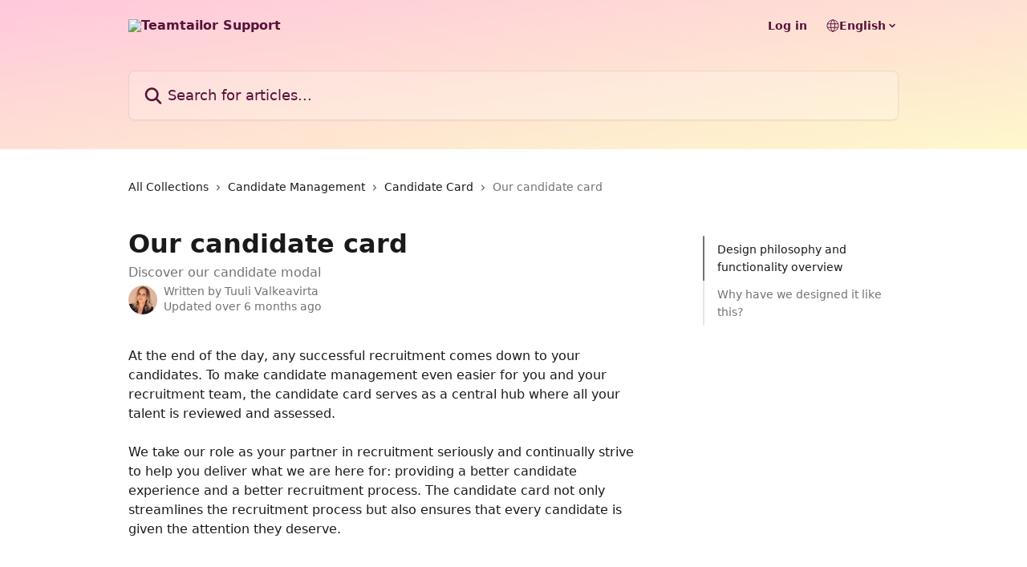

--- FILE ---
content_type: text/html; charset=utf-8
request_url: https://support.teamtailor.com/en/articles/9153972-our-candidate-card
body_size: 21143
content:
<!DOCTYPE html><html lang="en"><head><meta charSet="utf-8" data-next-head=""/><title data-next-head="">Our candidate card | Teamtailor Support</title><meta property="og:title" content="Our candidate card | Teamtailor Support" data-next-head=""/><meta name="twitter:title" content="Our candidate card | Teamtailor Support" data-next-head=""/><meta property="og:description" content="Discover our candidate modal" data-next-head=""/><meta name="twitter:description" content="Discover our candidate modal" data-next-head=""/><meta name="description" content="Discover our candidate modal" data-next-head=""/><meta property="og:type" content="article" data-next-head=""/><meta property="og:image" content="https://downloads.intercomcdn.com/i/o/208782/2884a1551f47405004a22cf2/8aa93f6443cd3c79a8c4bf7d43480bee.png" data-next-head=""/><meta property="twitter:image" content="https://downloads.intercomcdn.com/i/o/208782/2884a1551f47405004a22cf2/8aa93f6443cd3c79a8c4bf7d43480bee.png" data-next-head=""/><meta name="robots" content="all" data-next-head=""/><meta name="viewport" content="width=device-width, initial-scale=1" data-next-head=""/><link href="https://intercom.help/teamtailor/assets/favicon" rel="icon" data-next-head=""/><link rel="canonical" href="https://support.teamtailor.com/en/articles/9153972-our-candidate-card" data-next-head=""/><link rel="alternate" href="https://support.teamtailor.com/nl/articles/9153972-onze-sollicitantenkaart" hrefLang="nl" data-next-head=""/><link rel="alternate" href="https://support.teamtailor.com/en/articles/9153972-our-candidate-card" hrefLang="en" data-next-head=""/><link rel="alternate" href="https://support.teamtailor.com/fr/articles/9153972-notre-carte-candidat" hrefLang="fr" data-next-head=""/><link rel="alternate" href="https://support.teamtailor.com/de/articles/9153972-unsere-kandidatenkarte" hrefLang="de" data-next-head=""/><link rel="alternate" href="https://support.teamtailor.com/it/articles/9153972-la-nostra-scheda-candidato" hrefLang="it" data-next-head=""/><link rel="alternate" href="https://support.teamtailor.com/es/articles/9153972-nuestra-ficha-de-candidato" hrefLang="es" data-next-head=""/><link rel="alternate" href="https://support.teamtailor.com/sv/articles/9153972-var-kandidatkort" hrefLang="sv" data-next-head=""/><link rel="alternate" href="https://support.teamtailor.com/en/articles/9153972-our-candidate-card" hrefLang="x-default" data-next-head=""/><link nonce="X1Otz/7Oae+ne0Gi+YTJltuhp8DO77Uxkqw1FeSRZLA=" rel="preload" href="https://static.intercomassets.com/_next/static/css/3141721a1e975790.css" as="style"/><link nonce="X1Otz/7Oae+ne0Gi+YTJltuhp8DO77Uxkqw1FeSRZLA=" rel="stylesheet" href="https://static.intercomassets.com/_next/static/css/3141721a1e975790.css" data-n-g=""/><noscript data-n-css="X1Otz/7Oae+ne0Gi+YTJltuhp8DO77Uxkqw1FeSRZLA="></noscript><script defer="" nonce="X1Otz/7Oae+ne0Gi+YTJltuhp8DO77Uxkqw1FeSRZLA=" nomodule="" src="https://static.intercomassets.com/_next/static/chunks/polyfills-42372ed130431b0a.js"></script><script defer="" src="https://static.intercomassets.com/_next/static/chunks/7506.a4d4b38169fb1abb.js" nonce="X1Otz/7Oae+ne0Gi+YTJltuhp8DO77Uxkqw1FeSRZLA="></script><script src="https://static.intercomassets.com/_next/static/chunks/webpack-bddfdcefc2f9fcc5.js" nonce="X1Otz/7Oae+ne0Gi+YTJltuhp8DO77Uxkqw1FeSRZLA=" defer=""></script><script src="https://static.intercomassets.com/_next/static/chunks/framework-1f1b8d38c1d86c61.js" nonce="X1Otz/7Oae+ne0Gi+YTJltuhp8DO77Uxkqw1FeSRZLA=" defer=""></script><script src="https://static.intercomassets.com/_next/static/chunks/main-867d51f9867933e7.js" nonce="X1Otz/7Oae+ne0Gi+YTJltuhp8DO77Uxkqw1FeSRZLA=" defer=""></script><script src="https://static.intercomassets.com/_next/static/chunks/pages/_app-48cb5066bcd6f6c7.js" nonce="X1Otz/7Oae+ne0Gi+YTJltuhp8DO77Uxkqw1FeSRZLA=" defer=""></script><script src="https://static.intercomassets.com/_next/static/chunks/d0502abb-aa607f45f5026044.js" nonce="X1Otz/7Oae+ne0Gi+YTJltuhp8DO77Uxkqw1FeSRZLA=" defer=""></script><script src="https://static.intercomassets.com/_next/static/chunks/6190-ef428f6633b5a03f.js" nonce="X1Otz/7Oae+ne0Gi+YTJltuhp8DO77Uxkqw1FeSRZLA=" defer=""></script><script src="https://static.intercomassets.com/_next/static/chunks/5729-6d79ddfe1353a77c.js" nonce="X1Otz/7Oae+ne0Gi+YTJltuhp8DO77Uxkqw1FeSRZLA=" defer=""></script><script src="https://static.intercomassets.com/_next/static/chunks/296-7834dcf3444315af.js" nonce="X1Otz/7Oae+ne0Gi+YTJltuhp8DO77Uxkqw1FeSRZLA=" defer=""></script><script src="https://static.intercomassets.com/_next/static/chunks/4835-9db7cd232aae5617.js" nonce="X1Otz/7Oae+ne0Gi+YTJltuhp8DO77Uxkqw1FeSRZLA=" defer=""></script><script src="https://static.intercomassets.com/_next/static/chunks/2735-8954effe331a5dbf.js" nonce="X1Otz/7Oae+ne0Gi+YTJltuhp8DO77Uxkqw1FeSRZLA=" defer=""></script><script src="https://static.intercomassets.com/_next/static/chunks/pages/%5BhelpCenterIdentifier%5D/%5Blocale%5D/articles/%5BarticleSlug%5D-cb17d809302ca462.js" nonce="X1Otz/7Oae+ne0Gi+YTJltuhp8DO77Uxkqw1FeSRZLA=" defer=""></script><script src="https://static.intercomassets.com/_next/static/owCM6oqJUAqxAIiAh7wdD/_buildManifest.js" nonce="X1Otz/7Oae+ne0Gi+YTJltuhp8DO77Uxkqw1FeSRZLA=" defer=""></script><script src="https://static.intercomassets.com/_next/static/owCM6oqJUAqxAIiAh7wdD/_ssgManifest.js" nonce="X1Otz/7Oae+ne0Gi+YTJltuhp8DO77Uxkqw1FeSRZLA=" defer=""></script><meta name="sentry-trace" content="a41b0cab8256472f43168acafd793678-404a4f2fb1df4c33-0"/><meta name="baggage" content="sentry-environment=production,sentry-release=26d76f7c84b09204ce798b2e4a56b669913ab165,sentry-public_key=187f842308a64dea9f1f64d4b1b9c298,sentry-trace_id=a41b0cab8256472f43168acafd793678,sentry-org_id=2129,sentry-sampled=false,sentry-sample_rand=0.9819280231317946,sentry-sample_rate=0"/><style id="__jsx-2634157603">:root{--body-bg: rgb(255, 255, 255);
--body-image: none;
--body-bg-rgb: 255, 255, 255;
--body-border: rgb(230, 230, 230);
--body-primary-color: #1a1a1a;
--body-secondary-color: #737373;
--body-reaction-bg: rgb(242, 242, 242);
--body-reaction-text-color: rgb(64, 64, 64);
--body-toc-active-border: #737373;
--body-toc-inactive-border: #f2f2f2;
--body-toc-inactive-color: #737373;
--body-toc-active-font-weight: 400;
--body-table-border: rgb(204, 204, 204);
--body-color: hsl(0, 0%, 0%);
--footer-bg: rgb(255, 255, 255);
--footer-image: none;
--footer-border: rgb(230, 230, 230);
--footer-color: hsl(211, 10%, 61%);
--header-bg: none;
--header-image: linear-gradient(to bottom right, #FFC8DC,#FEF8CB);
--header-color: hsl(326, 63%, 21%);
--collection-card-bg: rgb(255, 255, 255);
--collection-card-image: none;
--collection-card-color: hsl(337, 89%, 62%);
--card-bg: rgb(255, 255, 255);
--card-border-color: rgb(230, 230, 230);
--card-border-inner-radius: 6px;
--card-border-radius: 8px;
--card-shadow: 0 1px 2px 0 rgb(0 0 0 / 0.05);
--search-bar-border-radius: 8px;
--search-bar-width: 100%;
--ticket-blue-bg-color: #dce1f9;
--ticket-blue-text-color: #334bfa;
--ticket-green-bg-color: #d7efdc;
--ticket-green-text-color: #0f7134;
--ticket-orange-bg-color: #ffebdb;
--ticket-orange-text-color: #b24d00;
--ticket-red-bg-color: #ffdbdb;
--ticket-red-text-color: #df2020;
--header-height: 405px;
--header-subheader-background-color: #000000;
--header-subheader-font-color: #FFFFFF;
--content-block-bg: none;
--content-block-image: linear-gradient(to bottom right, #FFC8DC,#FEF8CB);
--content-block-color: hsl(331, 76%, 23%);
--content-block-button-bg: rgb(244, 63, 133);
--content-block-button-image: none;
--content-block-button-color: hsl(0, 0%, 100%);
--content-block-button-radius: 6px;
--primary-color: hsl(335, 68%, 49%);
--primary-color-alpha-10: hsla(335, 68%, 49%, 0.1);
--primary-color-alpha-60: hsla(335, 68%, 49%, 0.6);
--text-on-primary-color: #ffffff}</style><style id="__jsx-1611979459">:root{--font-family-primary: system-ui, "Segoe UI", "Roboto", "Helvetica", "Arial", sans-serif, "Apple Color Emoji", "Segoe UI Emoji", "Segoe UI Symbol"}</style><style id="__jsx-2466147061">:root{--font-family-secondary: system-ui, "Segoe UI", "Roboto", "Helvetica", "Arial", sans-serif, "Apple Color Emoji", "Segoe UI Emoji", "Segoe UI Symbol"}</style><style id="__jsx-cf6f0ea00fa5c760">.fade-background.jsx-cf6f0ea00fa5c760{background:radial-gradient(333.38%100%at 50%0%,rgba(var(--body-bg-rgb),0)0%,rgba(var(--body-bg-rgb),.00925356)11.67%,rgba(var(--body-bg-rgb),.0337355)21.17%,rgba(var(--body-bg-rgb),.0718242)28.85%,rgba(var(--body-bg-rgb),.121898)35.03%,rgba(var(--body-bg-rgb),.182336)40.05%,rgba(var(--body-bg-rgb),.251516)44.25%,rgba(var(--body-bg-rgb),.327818)47.96%,rgba(var(--body-bg-rgb),.409618)51.51%,rgba(var(--body-bg-rgb),.495297)55.23%,rgba(var(--body-bg-rgb),.583232)59.47%,rgba(var(--body-bg-rgb),.671801)64.55%,rgba(var(--body-bg-rgb),.759385)70.81%,rgba(var(--body-bg-rgb),.84436)78.58%,rgba(var(--body-bg-rgb),.9551)88.2%,rgba(var(--body-bg-rgb),1)100%),var(--header-image),var(--header-bg);background-size:cover;background-position-x:center}</style><style id="__jsx-27f84a20f81f6ce9">.table-of-contents::-webkit-scrollbar{width:8px}.table-of-contents::-webkit-scrollbar-thumb{background-color:#f2f2f2;border-radius:8px}</style><style id="__jsx-a49d9ef8a9865a27">.table_of_contents.jsx-a49d9ef8a9865a27{max-width:260px;min-width:260px}</style><style id="__jsx-62724fba150252e0">.related_articles section a{color:initial}</style><style id="__jsx-4bed0c08ce36899e">.article_body a:not(.intercom-h2b-button){color:var(--primary-color)}article a.intercom-h2b-button{background-color:var(--primary-color);border:0}.zendesk-article table{overflow-x:scroll!important;display:block!important;height:auto!important}.intercom-interblocks-unordered-nested-list ul,.intercom-interblocks-ordered-nested-list ol{margin-top:16px;margin-bottom:16px}.intercom-interblocks-unordered-nested-list ul .intercom-interblocks-unordered-nested-list ul,.intercom-interblocks-unordered-nested-list ul .intercom-interblocks-ordered-nested-list ol,.intercom-interblocks-ordered-nested-list ol .intercom-interblocks-ordered-nested-list ol,.intercom-interblocks-ordered-nested-list ol .intercom-interblocks-unordered-nested-list ul{margin-top:0;margin-bottom:0}.intercom-interblocks-image a:focus{outline-offset:3px}</style></head><body><div id="__next"><div dir="ltr" class="h-full w-full"><a href="#main-content" class="sr-only font-bold text-header-color focus:not-sr-only focus:absolute focus:left-4 focus:top-4 focus:z-50" aria-roledescription="Link, Press control-option-right-arrow to exit">Skip to main content</a><main class="header__lite"><header id="header" data-testid="header" class="jsx-cf6f0ea00fa5c760 flex flex-col text-header-color"><div class="jsx-cf6f0ea00fa5c760 relative flex grow flex-col mb-9 bg-header-bg bg-header-image bg-cover bg-center pb-9"><div id="sr-announcement" aria-live="polite" class="jsx-cf6f0ea00fa5c760 sr-only"></div><div class="jsx-cf6f0ea00fa5c760 flex h-full flex-col items-center marker:shrink-0"><section class="relative flex w-full flex-col mb-6 pb-6"><div class="header__meta_wrapper flex justify-center px-5 pt-6 leading-none sm:px-10"><div class="flex items-center w-240" data-testid="subheader-container"><div class="mo__body header__site_name"><div class="header__logo"><a href="/en/"><img src="https://downloads.intercomcdn.com/i/o/474277/d0367717eed7775b53205dc3/aa9d433d45acfebc798448ada79da883.png" height="210" alt="Teamtailor Support"/></a></div></div><div><div class="flex items-center font-semibold"><div class="flex items-center md:hidden" data-testid="small-screen-children"><button class="flex items-center border-none bg-transparent px-1.5" data-testid="hamburger-menu-button" aria-label="Open menu"><svg width="24" height="24" viewBox="0 0 16 16" xmlns="http://www.w3.org/2000/svg" class="fill-current"><path d="M1.86861 2C1.38889 2 1 2.3806 1 2.85008C1 3.31957 1.38889 3.70017 1.86861 3.70017H14.1314C14.6111 3.70017 15 3.31957 15 2.85008C15 2.3806 14.6111 2 14.1314 2H1.86861Z"></path><path d="M1 8C1 7.53051 1.38889 7.14992 1.86861 7.14992H14.1314C14.6111 7.14992 15 7.53051 15 8C15 8.46949 14.6111 8.85008 14.1314 8.85008H1.86861C1.38889 8.85008 1 8.46949 1 8Z"></path><path d="M1 13.1499C1 12.6804 1.38889 12.2998 1.86861 12.2998H14.1314C14.6111 12.2998 15 12.6804 15 13.1499C15 13.6194 14.6111 14 14.1314 14H1.86861C1.38889 14 1 13.6194 1 13.1499Z"></path></svg></button><div class="fixed right-0 top-0 z-50 h-full w-full hidden" data-testid="hamburger-menu"><div class="flex h-full w-full justify-end bg-black bg-opacity-30"><div class="flex h-fit w-full flex-col bg-white opacity-100 sm:h-full sm:w-1/2"><button class="text-body-font flex items-center self-end border-none bg-transparent pr-6 pt-6" data-testid="hamburger-menu-close-button" aria-label="Close menu"><svg width="24" height="24" viewBox="0 0 16 16" xmlns="http://www.w3.org/2000/svg"><path d="M3.5097 3.5097C3.84165 3.17776 4.37984 3.17776 4.71178 3.5097L7.99983 6.79775L11.2879 3.5097C11.6198 3.17776 12.158 3.17776 12.49 3.5097C12.8219 3.84165 12.8219 4.37984 12.49 4.71178L9.20191 7.99983L12.49 11.2879C12.8219 11.6198 12.8219 12.158 12.49 12.49C12.158 12.8219 11.6198 12.8219 11.2879 12.49L7.99983 9.20191L4.71178 12.49C4.37984 12.8219 3.84165 12.8219 3.5097 12.49C3.17776 12.158 3.17776 11.6198 3.5097 11.2879L6.79775 7.99983L3.5097 4.71178C3.17776 4.37984 3.17776 3.84165 3.5097 3.5097Z"></path></svg></button><nav class="flex flex-col pl-4 text-black"><a target="_blank" rel="noopener noreferrer" href="https://app.teamtailor.com/login" class="mx-5 mb-5 text-md no-underline hover:opacity-80 md:mx-3 md:my-0 md:text-base" data-testid="header-link-0">Log in</a><div class="relative cursor-pointer has-[:focus]:outline"><select class="peer absolute z-10 block h-6 w-full cursor-pointer opacity-0 md:text-base" aria-label="Change language" id="language-selector"><option value="/nl/articles/9153972-onze-sollicitantenkaart" class="text-black">Nederlands</option><option value="/en/articles/9153972-our-candidate-card" class="text-black" selected="">English</option><option value="/fi/articles/9153972" class="text-black">Suomi</option><option value="/fr/articles/9153972-notre-carte-candidat" class="text-black">Français</option><option value="/de/articles/9153972-unsere-kandidatenkarte" class="text-black">Deutsch</option><option value="/it/articles/9153972-la-nostra-scheda-candidato" class="text-black">Italiano</option><option value="/es/articles/9153972-nuestra-ficha-de-candidato" class="text-black">Español</option><option value="/sv/articles/9153972-var-kandidatkort" class="text-black">Svenska</option></select><div class="mb-10 ml-5 flex items-center gap-1 text-md hover:opacity-80 peer-hover:opacity-80 md:m-0 md:ml-3 md:text-base" aria-hidden="true"><svg id="locale-picker-globe" width="16" height="16" viewBox="0 0 16 16" fill="none" xmlns="http://www.w3.org/2000/svg" class="shrink-0" aria-hidden="true"><path d="M8 15C11.866 15 15 11.866 15 8C15 4.13401 11.866 1 8 1C4.13401 1 1 4.13401 1 8C1 11.866 4.13401 15 8 15Z" stroke="currentColor" stroke-linecap="round" stroke-linejoin="round"></path><path d="M8 15C9.39949 15 10.534 11.866 10.534 8C10.534 4.13401 9.39949 1 8 1C6.60051 1 5.466 4.13401 5.466 8C5.466 11.866 6.60051 15 8 15Z" stroke="currentColor" stroke-linecap="round" stroke-linejoin="round"></path><path d="M1.448 5.75989H14.524" stroke="currentColor" stroke-linecap="round" stroke-linejoin="round"></path><path d="M1.448 10.2402H14.524" stroke="currentColor" stroke-linecap="round" stroke-linejoin="round"></path></svg>English<svg id="locale-picker-arrow" width="16" height="16" viewBox="0 0 16 16" fill="none" xmlns="http://www.w3.org/2000/svg" class="shrink-0" aria-hidden="true"><path d="M5 6.5L8.00093 9.5L11 6.50187" stroke="currentColor" stroke-width="1.5" stroke-linecap="round" stroke-linejoin="round"></path></svg></div></div></nav></div></div></div></div><nav class="hidden items-center md:flex" data-testid="large-screen-children"><a target="_blank" rel="noopener noreferrer" href="https://app.teamtailor.com/login" class="mx-5 mb-5 text-md no-underline hover:opacity-80 md:mx-3 md:my-0 md:text-base" data-testid="header-link-0">Log in</a><div class="relative cursor-pointer has-[:focus]:outline"><select class="peer absolute z-10 block h-6 w-full cursor-pointer opacity-0 md:text-base" aria-label="Change language" id="language-selector"><option value="/nl/articles/9153972-onze-sollicitantenkaart" class="text-black">Nederlands</option><option value="/en/articles/9153972-our-candidate-card" class="text-black" selected="">English</option><option value="/fi/articles/9153972" class="text-black">Suomi</option><option value="/fr/articles/9153972-notre-carte-candidat" class="text-black">Français</option><option value="/de/articles/9153972-unsere-kandidatenkarte" class="text-black">Deutsch</option><option value="/it/articles/9153972-la-nostra-scheda-candidato" class="text-black">Italiano</option><option value="/es/articles/9153972-nuestra-ficha-de-candidato" class="text-black">Español</option><option value="/sv/articles/9153972-var-kandidatkort" class="text-black">Svenska</option></select><div class="mb-10 ml-5 flex items-center gap-1 text-md hover:opacity-80 peer-hover:opacity-80 md:m-0 md:ml-3 md:text-base" aria-hidden="true"><svg id="locale-picker-globe" width="16" height="16" viewBox="0 0 16 16" fill="none" xmlns="http://www.w3.org/2000/svg" class="shrink-0" aria-hidden="true"><path d="M8 15C11.866 15 15 11.866 15 8C15 4.13401 11.866 1 8 1C4.13401 1 1 4.13401 1 8C1 11.866 4.13401 15 8 15Z" stroke="currentColor" stroke-linecap="round" stroke-linejoin="round"></path><path d="M8 15C9.39949 15 10.534 11.866 10.534 8C10.534 4.13401 9.39949 1 8 1C6.60051 1 5.466 4.13401 5.466 8C5.466 11.866 6.60051 15 8 15Z" stroke="currentColor" stroke-linecap="round" stroke-linejoin="round"></path><path d="M1.448 5.75989H14.524" stroke="currentColor" stroke-linecap="round" stroke-linejoin="round"></path><path d="M1.448 10.2402H14.524" stroke="currentColor" stroke-linecap="round" stroke-linejoin="round"></path></svg>English<svg id="locale-picker-arrow" width="16" height="16" viewBox="0 0 16 16" fill="none" xmlns="http://www.w3.org/2000/svg" class="shrink-0" aria-hidden="true"><path d="M5 6.5L8.00093 9.5L11 6.50187" stroke="currentColor" stroke-width="1.5" stroke-linecap="round" stroke-linejoin="round"></path></svg></div></div></nav></div></div></div></div></section><section class="relative mx-5 flex h-full w-full flex-col items-center px-5 sm:px-10"><div class="flex h-full max-w-full flex-col w-240 justify-end" data-testid="main-header-container"><div id="search-bar" class="relative w-full"><form action="/en/" autoComplete="off"><div class="flex w-full flex-col items-start"><div class="relative flex w-full sm:w-search-bar"><label for="search-input" class="sr-only">Search for articles...</label><input id="search-input" type="text" autoComplete="off" class="peer w-full rounded-search-bar border border-black-alpha-8 bg-white-alpha-20 p-4 ps-12 font-secondary text-lg text-header-color shadow-search-bar outline-none transition ease-linear placeholder:text-header-color hover:bg-white-alpha-27 hover:shadow-search-bar-hover focus:border-transparent focus:bg-white focus:text-black-10 focus:shadow-search-bar-focused placeholder:focus:text-black-45" placeholder="Search for articles..." name="q" aria-label="Search for articles..." value=""/><div class="absolute inset-y-0 start-0 flex items-center fill-header-color peer-focus-visible:fill-black-45 pointer-events-none ps-5"><svg width="22" height="21" viewBox="0 0 22 21" xmlns="http://www.w3.org/2000/svg" class="fill-inherit" aria-hidden="true"><path fill-rule="evenodd" clip-rule="evenodd" d="M3.27485 8.7001C3.27485 5.42781 5.92757 2.7751 9.19985 2.7751C12.4721 2.7751 15.1249 5.42781 15.1249 8.7001C15.1249 11.9724 12.4721 14.6251 9.19985 14.6251C5.92757 14.6251 3.27485 11.9724 3.27485 8.7001ZM9.19985 0.225098C4.51924 0.225098 0.724854 4.01948 0.724854 8.7001C0.724854 13.3807 4.51924 17.1751 9.19985 17.1751C11.0802 17.1751 12.8176 16.5627 14.2234 15.5265L19.0981 20.4013C19.5961 20.8992 20.4033 20.8992 20.9013 20.4013C21.3992 19.9033 21.3992 19.0961 20.9013 18.5981L16.0264 13.7233C17.0625 12.3176 17.6749 10.5804 17.6749 8.7001C17.6749 4.01948 13.8805 0.225098 9.19985 0.225098Z"></path></svg></div></div></div></form></div></div></section></div></div></header><div class="z-1 flex shrink-0 grow basis-auto justify-center px-5 sm:px-10"><section data-testid="main-content" id="main-content" class="max-w-full w-240"><section data-testid="article-section" class="section section__article"><div class="flex-row-reverse justify-between flex"><div class="jsx-a49d9ef8a9865a27 w-61 sticky top-8 ml-7 max-w-61 self-start max-lg:hidden mt-16"><div class="jsx-27f84a20f81f6ce9 table-of-contents max-h-[calc(100vh-96px)] overflow-y-auto rounded-2xl text-body-primary-color hover:text-primary max-lg:border max-lg:border-solid max-lg:border-body-border max-lg:shadow-solid-1"><div data-testid="toc-dropdown" class="jsx-27f84a20f81f6ce9 hidden cursor-pointer justify-between border-b max-lg:flex max-lg:flex-row max-lg:border-x-0 max-lg:border-t-0 max-lg:border-solid max-lg:border-b-body-border"><div class="jsx-27f84a20f81f6ce9 my-2 max-lg:pl-4">Table of contents</div><div class="jsx-27f84a20f81f6ce9 "><svg class="ml-2 mr-4 mt-3 transition-transform" transform="rotate(180)" width="16" height="16" fill="none" xmlns="http://www.w3.org/2000/svg"><path fill-rule="evenodd" clip-rule="evenodd" d="M3.93353 5.93451C4.24595 5.62209 4.75248 5.62209 5.0649 5.93451L7.99922 8.86882L10.9335 5.93451C11.246 5.62209 11.7525 5.62209 12.0649 5.93451C12.3773 6.24693 12.3773 6.75346 12.0649 7.06588L8.5649 10.5659C8.25249 10.8783 7.74595 10.8783 7.43353 10.5659L3.93353 7.06588C3.62111 6.75346 3.62111 6.24693 3.93353 5.93451Z" fill="currentColor"></path></svg></div></div><div data-testid="toc-body" class="jsx-27f84a20f81f6ce9 my-2"><section data-testid="toc-section-0" class="jsx-27f84a20f81f6ce9 flex border-y-0 border-e-0 border-s-2 border-solid py-1.5 max-lg:border-none border-body-toc-active-border px-4"><a id="#h_43502cf641" href="#h_43502cf641" data-testid="toc-link-0" class="jsx-27f84a20f81f6ce9 w-full no-underline hover:text-body-primary-color max-lg:inline-block max-lg:text-body-primary-color max-lg:hover:text-primary lg:text-base font-toc-active text-body-primary-color"></a></section><section data-testid="toc-section-1" class="jsx-27f84a20f81f6ce9 flex border-y-0 border-e-0 border-s-2 border-solid py-1.5 max-lg:border-none px-4"><a id="#h_3b6b7e42e2" href="#h_3b6b7e42e2" data-testid="toc-link-1" class="jsx-27f84a20f81f6ce9 w-full no-underline hover:text-body-primary-color max-lg:inline-block max-lg:text-body-primary-color max-lg:hover:text-primary lg:text-base text-body-toc-inactive-color"></a></section></div></div></div><div class="relative z-3 w-full lg:max-w-160 "><div class="flex pb-6 max-md:pb-2 lg:max-w-160"><div tabindex="-1" class="focus:outline-none"><div class="flex flex-wrap items-baseline pb-4 text-base" tabindex="0" role="navigation" aria-label="Breadcrumb"><a href="/en/" class="pr-2 text-body-primary-color no-underline hover:text-body-secondary-color">All Collections</a><div class="pr-2" aria-hidden="true"><svg width="6" height="10" viewBox="0 0 6 10" class="block h-2 w-2 fill-body-secondary-color rtl:rotate-180" xmlns="http://www.w3.org/2000/svg"><path fill-rule="evenodd" clip-rule="evenodd" d="M0.648862 0.898862C0.316916 1.23081 0.316916 1.769 0.648862 2.10094L3.54782 4.9999L0.648862 7.89886C0.316916 8.23081 0.316917 8.769 0.648862 9.10094C0.980808 9.43289 1.519 9.43289 1.85094 9.10094L5.35094 5.60094C5.68289 5.269 5.68289 4.73081 5.35094 4.39886L1.85094 0.898862C1.519 0.566916 0.980807 0.566916 0.648862 0.898862Z"></path></svg></div><a href="https://support.teamtailor.com/en/collections/33029-candidate-management" class="pr-2 text-body-primary-color no-underline hover:text-body-secondary-color" data-testid="breadcrumb-0">Candidate Management</a><div class="pr-2" aria-hidden="true"><svg width="6" height="10" viewBox="0 0 6 10" class="block h-2 w-2 fill-body-secondary-color rtl:rotate-180" xmlns="http://www.w3.org/2000/svg"><path fill-rule="evenodd" clip-rule="evenodd" d="M0.648862 0.898862C0.316916 1.23081 0.316916 1.769 0.648862 2.10094L3.54782 4.9999L0.648862 7.89886C0.316916 8.23081 0.316917 8.769 0.648862 9.10094C0.980808 9.43289 1.519 9.43289 1.85094 9.10094L5.35094 5.60094C5.68289 5.269 5.68289 4.73081 5.35094 4.39886L1.85094 0.898862C1.519 0.566916 0.980807 0.566916 0.648862 0.898862Z"></path></svg></div><a href="https://support.teamtailor.com/en/collections/10432804-candidate-card" class="pr-2 text-body-primary-color no-underline hover:text-body-secondary-color" data-testid="breadcrumb-1">Candidate Card</a><div class="pr-2" aria-hidden="true"><svg width="6" height="10" viewBox="0 0 6 10" class="block h-2 w-2 fill-body-secondary-color rtl:rotate-180" xmlns="http://www.w3.org/2000/svg"><path fill-rule="evenodd" clip-rule="evenodd" d="M0.648862 0.898862C0.316916 1.23081 0.316916 1.769 0.648862 2.10094L3.54782 4.9999L0.648862 7.89886C0.316916 8.23081 0.316917 8.769 0.648862 9.10094C0.980808 9.43289 1.519 9.43289 1.85094 9.10094L5.35094 5.60094C5.68289 5.269 5.68289 4.73081 5.35094 4.39886L1.85094 0.898862C1.519 0.566916 0.980807 0.566916 0.648862 0.898862Z"></path></svg></div><div class="text-body-secondary-color">Our candidate card</div></div></div></div><div class=""><div class="article intercom-force-break"><div class="mb-10 max-lg:mb-6"><div class="flex flex-col gap-4"><div class="flex flex-col"><h1 class="mb-1 font-primary text-2xl font-bold leading-10 text-body-primary-color">Our candidate card</h1><div class="text-md font-normal leading-normal text-body-secondary-color"><p>Discover our candidate modal</p></div></div><div class="avatar"><div class="avatar__photo"><img width="24" height="24" src="https://static.intercomassets.com/avatars/6489919/square_128/B4FE2B77-4C79-49BE-8001-D36ED4C130E3-1685691717.jpg" alt="Tuuli Valkeavirta avatar" class="inline-flex items-center justify-center rounded-full bg-primary text-lg font-bold leading-6 text-primary-text shadow-solid-2 shadow-body-bg [&amp;:nth-child(n+2)]:hidden lg:[&amp;:nth-child(n+2)]:inline-flex h-8 w-8 sm:h-9 sm:w-9"/></div><div class="avatar__info -mt-0.5 text-base"><span class="text-body-secondary-color"><div>Written by <span>Tuuli Valkeavirta</span></div> <!-- -->Updated over 6 months ago</span></div></div></div></div><div class="jsx-4bed0c08ce36899e flex-col"><div class="jsx-4bed0c08ce36899e mb-7 ml-0 text-md max-messenger:mb-6 lg:hidden"><div class="jsx-27f84a20f81f6ce9 table-of-contents max-h-[calc(100vh-96px)] overflow-y-auto rounded-2xl text-body-primary-color hover:text-primary max-lg:border max-lg:border-solid max-lg:border-body-border max-lg:shadow-solid-1"><div data-testid="toc-dropdown" class="jsx-27f84a20f81f6ce9 hidden cursor-pointer justify-between border-b max-lg:flex max-lg:flex-row max-lg:border-x-0 max-lg:border-t-0 max-lg:border-solid max-lg:border-b-body-border border-b-0"><div class="jsx-27f84a20f81f6ce9 my-2 max-lg:pl-4">Table of contents</div><div class="jsx-27f84a20f81f6ce9 "><svg class="ml-2 mr-4 mt-3 transition-transform" transform="" width="16" height="16" fill="none" xmlns="http://www.w3.org/2000/svg"><path fill-rule="evenodd" clip-rule="evenodd" d="M3.93353 5.93451C4.24595 5.62209 4.75248 5.62209 5.0649 5.93451L7.99922 8.86882L10.9335 5.93451C11.246 5.62209 11.7525 5.62209 12.0649 5.93451C12.3773 6.24693 12.3773 6.75346 12.0649 7.06588L8.5649 10.5659C8.25249 10.8783 7.74595 10.8783 7.43353 10.5659L3.93353 7.06588C3.62111 6.75346 3.62111 6.24693 3.93353 5.93451Z" fill="currentColor"></path></svg></div></div><div data-testid="toc-body" class="jsx-27f84a20f81f6ce9 hidden my-2"><section data-testid="toc-section-0" class="jsx-27f84a20f81f6ce9 flex border-y-0 border-e-0 border-s-2 border-solid py-1.5 max-lg:border-none border-body-toc-active-border px-4"><a id="#h_43502cf641" href="#h_43502cf641" data-testid="toc-link-0" class="jsx-27f84a20f81f6ce9 w-full no-underline hover:text-body-primary-color max-lg:inline-block max-lg:text-body-primary-color max-lg:hover:text-primary lg:text-base font-toc-active text-body-primary-color"></a></section><section data-testid="toc-section-1" class="jsx-27f84a20f81f6ce9 flex border-y-0 border-e-0 border-s-2 border-solid py-1.5 max-lg:border-none px-4"><a id="#h_3b6b7e42e2" href="#h_3b6b7e42e2" data-testid="toc-link-1" class="jsx-27f84a20f81f6ce9 w-full no-underline hover:text-body-primary-color max-lg:inline-block max-lg:text-body-primary-color max-lg:hover:text-primary lg:text-base text-body-toc-inactive-color"></a></section></div></div></div><div class="jsx-4bed0c08ce36899e article_body"><article class="jsx-4bed0c08ce36899e "><div class="intercom-interblocks-paragraph no-margin intercom-interblocks-align-left"><p>At the end of the day, any successful recruitment comes down to your candidates. To make candidate management even easier for you and your recruitment team, the candidate card serves as a central hub where all your talent is reviewed and assessed. <br/>​<br/>We take our role as your partner in recruitment seriously and continually strive to help you deliver what we are here for: providing a better candidate experience and a better recruitment process. The candidate card not only streamlines the recruitment process but also ensures that every candidate is given the attention they deserve.</p></div><div class="intercom-interblocks-paragraph no-margin intercom-interblocks-align-left"><p> </p></div><div class="intercom-interblocks-video"><iframe src="https://www.youtube.com/embed/NJgSzp8ScRo" frameborder="0" allowfullscreen="allowfullscreen" referrerPolicy="strict-origin-when-cross-origin"></iframe></div><div class="intercom-interblocks-heading intercom-interblocks-align-left"><h1 id="h_43502cf641">Design philosophy and functionality overview</h1></div><div class="intercom-interblocks-paragraph no-margin intercom-interblocks-align-left"><p>To make relevant decisions/actions, we believe it&#x27;s important to find relevant candidate information at the right time. The candidate card gives you a clear information hierarchy, a clear distinction between information linked to a specific job application, as well as a flexible modal that allows you to keep focus on what is relevant at the stage of the recruitment process you are right then. </p></div><div class="intercom-interblocks-paragraph no-margin intercom-interblocks-align-left"><p> </p></div><div class="intercom-interblocks-image intercom-interblocks-align-left"><a href="https://downloads.intercomcdn.com/i/o/c3b2d8b8e567c16a39d8495a5b1b2b3865dd4dc7/1609358391/f66dd45e8bf9c9ec8c8b31f20d4e/image.png?expires=1768747500&amp;signature=a02f2559da08272f08887b7f1a67955f3da4ac237b394e32c7ee454aaf343b4f&amp;req=dSYnH8p7lYJWWPMW1HO4zd2X9EuMtmzE2qXGnvuSJaHLJl8n9A2lPq5v52fw%0AbwPari%2BcgwTxCp%2BMpEM%3D%0A" target="_blank" rel="noreferrer nofollow noopener"><img src="https://downloads.intercomcdn.com/i/o/c3b2d8b8e567c16a39d8495a5b1b2b3865dd4dc7/1609358391/f66dd45e8bf9c9ec8c8b31f20d4e/image.png?expires=1768747500&amp;signature=a02f2559da08272f08887b7f1a67955f3da4ac237b394e32c7ee454aaf343b4f&amp;req=dSYnH8p7lYJWWPMW1HO4zd2X9EuMtmzE2qXGnvuSJaHLJl8n9A2lPq5v52fw%0AbwPari%2BcgwTxCp%2BMpEM%3D%0A" width="2622" height="1508"/></a></div><div class="intercom-interblocks-paragraph no-margin intercom-interblocks-align-left"><p> </p></div><div class="intercom-interblocks-paragraph no-margin intercom-interblocks-align-left"><p>Let’s look at some key features:</p></div><div class="intercom-interblocks-paragraph no-margin intercom-interblocks-align-left"><p> </p></div><div class="intercom-interblocks-subheading3 intercom-interblocks-align-left"><h3 id="h_ad6f479c0b">Clear distinction of information linked to a specific job application</h3></div><div class="intercom-interblocks-paragraph no-margin intercom-interblocks-align-left"><p>To make sure you’re reviewing the relevant information for the position in question, the candidate card gives you a clear differentiation of information associated with a particular job application. In this screenshot, all data displayed is linked to the application for the Account Executive job. Practically, this means any other information linked to any other application will be hidden to make sure you focus on what’s relevant. </p></div><div class="intercom-interblocks-paragraph no-margin intercom-interblocks-align-left"><p> </p></div><div class="intercom-interblocks-image intercom-interblocks-align-center"><a href="https://downloads.intercomcdn.com/i/o/c3b2d8b8e567c16a39d8495a5b1b2b3865dd4dc7/1609362493/d23d649a3d74955fa7f425b84816/image.png?expires=1768747500&amp;signature=9bdaa3d51c6cbb38378d597bafe08465bf608077b95684a155699de7c7f89a14&amp;req=dSYnH8p4n4VWWvMW1HO4zUIUFAslMWxJT%2BlK2Z1GJ4y8UHshtYF4OdQxq%2Bq%2B%0Akmg%2BBsXXDTL4pQi96iA%3D%0A" target="_blank" rel="noreferrer nofollow noopener"><img src="https://downloads.intercomcdn.com/i/o/c3b2d8b8e567c16a39d8495a5b1b2b3865dd4dc7/1609362493/d23d649a3d74955fa7f425b84816/image.png?expires=1768747500&amp;signature=9bdaa3d51c6cbb38378d597bafe08465bf608077b95684a155699de7c7f89a14&amp;req=dSYnH8p4n4VWWvMW1HO4zUIUFAslMWxJT%2BlK2Z1GJ4y8UHshtYF4OdQxq%2Bq%2B%0Akmg%2BBsXXDTL4pQi96iA%3D%0A" width="1672" height="1080" style="width:550px"/></a></div><div class="intercom-interblocks-paragraph no-margin intercom-interblocks-align-left"><p> </p></div><div class="intercom-interblocks-paragraph no-margin intercom-interblocks-align-left"><p>You will also be able to access the candidate card without a specific job application selected. This will show all the <a href="https://support.teamtailor.com/en/articles/4026953-what-candidate-data-can-be-accessed-by-whom#candidates-data---data-that-belongs-to-the-candidate">candidate data</a> available to all users with access to the candidate.</p></div><div class="intercom-interblocks-paragraph no-margin intercom-interblocks-align-left"><p> </p></div><div class="intercom-interblocks-subheading3 intercom-interblocks-align-left"><h3 id="h_66ea17068d">Easily accessible action bar</h3></div><div class="intercom-interblocks-paragraph no-margin intercom-interblocks-align-left"><p>In the action bar, we collect everything the recruiter needs. The action bar can easily be accessed at any given time when reviewing a candidate’s profile.</p></div><div class="intercom-interblocks-paragraph no-margin intercom-interblocks-align-left"><p> </p></div><div class="intercom-interblocks-image intercom-interblocks-align-center"><a href="https://downloads.intercomcdn.com/i/o/c3b2d8b8e567c16a39d8495a5b1b2b3865dd4dc7/1609611564/b40dd7196c89c183c94091375f6e/image.png?expires=1768747500&amp;signature=9e9bf96942221037fdda2323029bd7783ec9fdf62482db9587cc877e3880fb13&amp;req=dSYnH89%2FnIRZXfMW1HO4zXOdqKFwqKtCNIclhJYvHHFvSzRN7BR4FxrY%2BTen%0AeMy7GpQEJU0WzpuPO9s%3D%0A" target="_blank" rel="noreferrer nofollow noopener"><img src="https://downloads.intercomcdn.com/i/o/c3b2d8b8e567c16a39d8495a5b1b2b3865dd4dc7/1609611564/b40dd7196c89c183c94091375f6e/image.png?expires=1768747500&amp;signature=9e9bf96942221037fdda2323029bd7783ec9fdf62482db9587cc877e3880fb13&amp;req=dSYnH89%2FnIRZXfMW1HO4zXOdqKFwqKtCNIclhJYvHHFvSzRN7BR4FxrY%2BTen%0AeMy7GpQEJU0WzpuPO9s%3D%0A" width="1678" height="877" style="width:600px"/></a></div><div class="intercom-interblocks-paragraph no-margin intercom-interblocks-align-left"><p> </p></div><div class="intercom-interblocks-subheading3 intercom-interblocks-align-left"><h3 id="h_ffe5eb4f3f">Collapsable sections</h3></div><div class="intercom-interblocks-paragraph no-margin intercom-interblocks-align-left"><p>Ensure you review what’s relevant right now by displaying and hiding different sections.</p></div><div class="intercom-interblocks-paragraph no-margin intercom-interblocks-align-left"><p> </p></div><div class="intercom-interblocks-image intercom-interblocks-align-center"><a href="https://downloads.intercomcdn.com/i/o/c3b2d8b8e567c16a39d8495a5b1b2b3865dd4dc7/1609606756/af4736b332ef0e04030a311142fd/image.png?expires=1768747500&amp;signature=080e5cd5e29a46f69ea4f8ebcbbfb9582614f946fafed249869ced0862b2e520&amp;req=dSYnH89%2Bm4ZaX%2FMW1HO4zXL3092Genh75QW2MvVoEYAwQIBg4qL8gFsy%2FGTd%0AfBxMcJU2BZALBd5tli4%3D%0A" target="_blank" rel="noreferrer nofollow noopener"><img src="https://downloads.intercomcdn.com/i/o/c3b2d8b8e567c16a39d8495a5b1b2b3865dd4dc7/1609606756/af4736b332ef0e04030a311142fd/image.png?expires=1768747500&amp;signature=080e5cd5e29a46f69ea4f8ebcbbfb9582614f946fafed249869ced0862b2e520&amp;req=dSYnH89%2Bm4ZaX%2FMW1HO4zXL3092Genh75QW2MvVoEYAwQIBg4qL8gFsy%2FGTd%0AfBxMcJU2BZALBd5tli4%3D%0A" width="1624" height="636" style="width:600px"/></a></div><div class="intercom-interblocks-paragraph no-margin intercom-interblocks-align-left"><p> </p></div><div class="intercom-interblocks-subheading3 intercom-interblocks-align-left"><h3 id="h_8a64771790">Easily accessible menu </h3></div><div class="intercom-interblocks-paragraph no-margin intercom-interblocks-align-left"><p>The side menu helps you locate the right section faster. Simply drag and drop the section where you want them. The order you choose is saved locally in your browser for your user. </p></div><div class="intercom-interblocks-paragraph no-margin intercom-interblocks-align-left"><p> </p></div><div class="intercom-interblocks-image intercom-interblocks-align-left"><a href="https://downloads.intercomcdn.com/i/o/c3b2d8b8e567c16a39d8495a5b1b2b3865dd4dc7/1609618176/c67397df6a0c6bb680291b972d6b/image.png?expires=1768747500&amp;signature=a181afec15fc4316e7820b3b274b5661d082b75bcb411657ad29106bf86ae383&amp;req=dSYnH89%2FlYBYX%2FMW1HO4zWSzK20D%2Bb7qUT2rOGOjVHiflY7LObrJDvBApr1J%0A%2F%2BwTwfVKS1k865oZvxQ%3D%0A" target="_blank" rel="noreferrer nofollow noopener"><img src="https://downloads.intercomcdn.com/i/o/c3b2d8b8e567c16a39d8495a5b1b2b3865dd4dc7/1609618176/c67397df6a0c6bb680291b972d6b/image.png?expires=1768747500&amp;signature=a181afec15fc4316e7820b3b274b5661d082b75bcb411657ad29106bf86ae383&amp;req=dSYnH89%2FlYBYX%2FMW1HO4zWSzK20D%2Bb7qUT2rOGOjVHiflY7LObrJDvBApr1J%0A%2F%2BwTwfVKS1k865oZvxQ%3D%0A" width="3656" height="1800"/></a></div><div class="intercom-interblocks-paragraph no-margin intercom-interblocks-align-left"><p> </p></div><div class="intercom-interblocks-subheading3 intercom-interblocks-align-left"><h3 id="h_eaf128682a">Candidate’s name and profile picture top of mind</h3></div><div class="intercom-interblocks-paragraph no-margin intercom-interblocks-align-left"><p>Stay connected with the candidate by having the candidate&#x27;s name and profile picture remain at the top of your screen at all times.</p></div><div class="intercom-interblocks-paragraph no-margin intercom-interblocks-align-left"><p> </p></div><div class="intercom-interblocks-image intercom-interblocks-align-left"><a href="https://downloads.intercomcdn.com/i/o/c3b2d8b8e567c16a39d8495a5b1b2b3865dd4dc7/1609625707/ce094725d4ca7efe9570efe9aba7/image.png?expires=1768747500&amp;signature=e9426df88e78816b1592d0a7a394ccea5b84533bf93bb271e165dd051575780c&amp;req=dSYnH898mIZfXvMW1HO4zToLLC3uEh%2F9SFG%2FlS6fruDTo1pMiM2%2Fx%2FCMHpB0%0AMKZJB9BcSz7ZjoWE84k%3D%0A" target="_blank" rel="noreferrer nofollow noopener"><img src="https://downloads.intercomcdn.com/i/o/c3b2d8b8e567c16a39d8495a5b1b2b3865dd4dc7/1609625707/ce094725d4ca7efe9570efe9aba7/image.png?expires=1768747500&amp;signature=e9426df88e78816b1592d0a7a394ccea5b84533bf93bb271e165dd051575780c&amp;req=dSYnH898mIZfXvMW1HO4zToLLC3uEh%2F9SFG%2FlS6fruDTo1pMiM2%2Fx%2FCMHpB0%0AMKZJB9BcSz7ZjoWE84k%3D%0A" width="2622" height="788"/></a></div><div class="intercom-interblocks-paragraph no-margin intercom-interblocks-align-left"><p> </p></div><div class="intercom-interblocks-subheading3 intercom-interblocks-align-left"><h3 id="h_0aa03cb80e">Wide-screen mode for focus mode</h3></div><div class="intercom-interblocks-paragraph no-margin intercom-interblocks-align-left"><p>Enable the <i>Wide-screen mode</i> to hide the right-hand side, and focus on the candidate information without distractions.</p></div><div class="intercom-interblocks-paragraph no-margin intercom-interblocks-align-left"><p> </p></div><div class="intercom-interblocks-image intercom-interblocks-align-left"><a href="https://downloads.intercomcdn.com/i/o/c3b2d8b8e567c16a39d8495a5b1b2b3865dd4dc7/1609628332/8536c64900457bbc65c9d8f1f5a7/image.png?expires=1768747500&amp;signature=d3d43feaabc4b8f2a5eee4aeeb8d4d6d38a26875997c663fea9d9d1a4e016851&amp;req=dSYnH898lYJcW%2FMW1HO4zTDaY1CAxH5oT99Wgny%2FJ72AHCgBK9Om0Yw7fEkL%0AzP00GliOVmiGjtnaDPo%3D%0A" target="_blank" rel="noreferrer nofollow noopener"><img src="https://downloads.intercomcdn.com/i/o/c3b2d8b8e567c16a39d8495a5b1b2b3865dd4dc7/1609628332/8536c64900457bbc65c9d8f1f5a7/image.png?expires=1768747500&amp;signature=d3d43feaabc4b8f2a5eee4aeeb8d4d6d38a26875997c663fea9d9d1a4e016851&amp;req=dSYnH898lYJcW%2FMW1HO4zTDaY1CAxH5oT99Wgny%2FJ72AHCgBK9Om0Yw7fEkL%0AzP00GliOVmiGjtnaDPo%3D%0A" width="5248" height="3090"/></a></div><div class="intercom-interblocks-paragraph no-margin intercom-interblocks-align-left"><p> </p></div><div class="intercom-interblocks-subheading3 intercom-interblocks-align-left"><h3 id="h_890dc7fc93">Filters in the sidebar</h3></div><div class="intercom-interblocks-paragraph no-margin intercom-interblocks-align-left"><p>You can apply filters to the Activity, <a href="https://support.teamtailor.com/en/articles/118465-add-comments-on-your-candidates">Comments</a>, and Messages to view data related to the job or all jobs.</p></div><div class="intercom-interblocks-paragraph no-margin intercom-interblocks-align-left"><p> </p></div><div class="intercom-interblocks-image intercom-interblocks-align-center"><a href="https://downloads.intercomcdn.com/i/o/c3b2d8b8e567c16a39d8495a5b1b2b3865dd4dc7/1609632752/7cb30d141e5f9287d2737d2a8199/image.png?expires=1768747500&amp;signature=b92aea2d8bdecf6e66b46a5cb80b40b1d77c272f1a918837312dfb82bc93d87d&amp;req=dSYnH899n4ZaW%2FMW1HO4zbab5Y7EInOC9EYGXxjfyD9VVLdoKM8w49pwKbjc%0ArO8uWr3i4txgSFfgOLk%3D%0A" target="_blank" rel="noreferrer nofollow noopener"><img src="https://downloads.intercomcdn.com/i/o/c3b2d8b8e567c16a39d8495a5b1b2b3865dd4dc7/1609632752/7cb30d141e5f9287d2737d2a8199/image.png?expires=1768747500&amp;signature=b92aea2d8bdecf6e66b46a5cb80b40b1d77c272f1a918837312dfb82bc93d87d&amp;req=dSYnH899n4ZaW%2FMW1HO4zbab5Y7EInOC9EYGXxjfyD9VVLdoKM8w49pwKbjc%0ArO8uWr3i4txgSFfgOLk%3D%0A" width="1086" height="585" style="width:450px"/></a></div><div class="intercom-interblocks-paragraph no-margin intercom-interblocks-align-left"><p> </p></div><div class="intercom-interblocks-subheading3 intercom-interblocks-align-left"><h3 id="h_89010de850">Keyboard and accessibility friendly</h3></div><div class="intercom-interblocks-paragraph no-margin intercom-interblocks-align-left"><p>The candidate card is keyboard and accessibility friendly. Access each sidebar tab by using the following commands:</p></div><div class="intercom-interblocks-paragraph no-margin intercom-interblocks-align-left"><p> </p></div><div class="intercom-interblocks-image intercom-interblocks-align-center"><a href="https://downloads.intercomcdn.com/i/o/c3b2d8b8e567c16a39d8495a5b1b2b3865dd4dc7/1609300110/a36dfe945f4267b405f6ca644c75/image.png?expires=1768747500&amp;signature=a429d0b23e03adc0d1d0a04233e8d285e9aedf0f1d22188c1879c94e2988064e&amp;req=dSYnH8p%2BnYBeWfMW1HO4zSO9N8qpRgsJO0ZhCWgm0AO9jN0cFbMFVTW1ncLb%0AnWOheBB1hk6CMTbPjto%3D%0A" target="_blank" rel="noreferrer nofollow noopener"><img src="https://downloads.intercomcdn.com/i/o/c3b2d8b8e567c16a39d8495a5b1b2b3865dd4dc7/1609300110/a36dfe945f4267b405f6ca644c75/image.png?expires=1768747500&amp;signature=a429d0b23e03adc0d1d0a04233e8d285e9aedf0f1d22188c1879c94e2988064e&amp;req=dSYnH8p%2BnYBeWfMW1HO4zSO9N8qpRgsJO0ZhCWgm0AO9jN0cFbMFVTW1ncLb%0AnWOheBB1hk6CMTbPjto%3D%0A" width="1874" height="618" style="width:400px"/></a></div><div class="intercom-interblocks-paragraph no-margin intercom-interblocks-align-center"><p> </p></div><div class="intercom-interblocks-paragraph no-margin intercom-interblocks-align-center"><p>Activity <b>→</b> Ctrl + 1<br/>Comments <b>→ </b>Ctrl + 2<br/>To-dos<b> → </b>Ctrl + 3<br/>Evaluation <b>→</b> Ctrl + 4<br/>Messages <b>→</b> Ctrl + 5</p></div><div class="intercom-interblocks-paragraph no-margin intercom-interblocks-align-left"><p> </p></div><div class="intercom-interblocks-heading intercom-interblocks-align-left"><h1 id="h_3b6b7e42e2">Why have we designed it like this?</h1></div><div class="intercom-interblocks-paragraph no-margin intercom-interblocks-align-left"><p>Our Product team has built the candidate card based on the needs of our users. Additionally, we factored in research on which information and activities are relevant for the recruiter at different stages of the recruitment process.<br/>​</p></div><div class="intercom-interblocks-paragraph no-margin intercom-interblocks-align-left"><p>We are confident that this design improves your user experience (and therefore also your candidate’s experience). This foundation gives us ample opportunity to add new and exciting features in the future.</p></div><div class="intercom-interblocks-paragraph no-margin intercom-interblocks-align-left"><p> </p></div><section class="jsx-62724fba150252e0 related_articles my-6"><hr class="jsx-62724fba150252e0 my-6 sm:my-8"/><div class="jsx-62724fba150252e0 mb-3 text-xl font-bold">Related Articles</div><section class="flex flex-col rounded-card border border-solid border-card-border bg-card-bg p-2 sm:p-3"><a class="duration-250 group/article flex flex-row justify-between gap-2 py-2 no-underline transition ease-linear hover:bg-primary-alpha-10 hover:text-primary sm:rounded-card-inner sm:py-3 rounded-card-inner px-3" href="https://support.teamtailor.com/en/articles/118259-add-candidates-to-your-account" data-testid="article-link"><div class="flex flex-col p-0"><span class="m-0 text-md text-body-primary-color group-hover/article:text-primary">Add candidates to your account</span></div><div class="flex shrink-0 flex-col justify-center p-0"><svg class="block h-4 w-4 text-primary ltr:-rotate-90 rtl:rotate-90" fill="currentColor" viewBox="0 0 20 20" xmlns="http://www.w3.org/2000/svg"><path fill-rule="evenodd" d="M5.293 7.293a1 1 0 011.414 0L10 10.586l3.293-3.293a1 1 0 111.414 1.414l-4 4a1 1 0 01-1.414 0l-4-4a1 1 0 010-1.414z" clip-rule="evenodd"></path></svg></div></a><a class="duration-250 group/article flex flex-row justify-between gap-2 py-2 no-underline transition ease-linear hover:bg-primary-alpha-10 hover:text-primary sm:rounded-card-inner sm:py-3 rounded-card-inner px-3" href="https://support.teamtailor.com/en/articles/118480-share-candidate-profiles" data-testid="article-link"><div class="flex flex-col p-0"><span class="m-0 text-md text-body-primary-color group-hover/article:text-primary">Share candidate profiles</span></div><div class="flex shrink-0 flex-col justify-center p-0"><svg class="block h-4 w-4 text-primary ltr:-rotate-90 rtl:rotate-90" fill="currentColor" viewBox="0 0 20 20" xmlns="http://www.w3.org/2000/svg"><path fill-rule="evenodd" d="M5.293 7.293a1 1 0 011.414 0L10 10.586l3.293-3.293a1 1 0 111.414 1.414l-4 4a1 1 0 01-1.414 0l-4-4a1 1 0 010-1.414z" clip-rule="evenodd"></path></svg></div></a><a class="duration-250 group/article flex flex-row justify-between gap-2 py-2 no-underline transition ease-linear hover:bg-primary-alpha-10 hover:text-primary sm:rounded-card-inner sm:py-3 rounded-card-inner px-3" href="https://support.teamtailor.com/en/articles/2506998-candidate-statuses" data-testid="article-link"><div class="flex flex-col p-0"><span class="m-0 text-md text-body-primary-color group-hover/article:text-primary">Candidate statuses</span></div><div class="flex shrink-0 flex-col justify-center p-0"><svg class="block h-4 w-4 text-primary ltr:-rotate-90 rtl:rotate-90" fill="currentColor" viewBox="0 0 20 20" xmlns="http://www.w3.org/2000/svg"><path fill-rule="evenodd" d="M5.293 7.293a1 1 0 011.414 0L10 10.586l3.293-3.293a1 1 0 111.414 1.414l-4 4a1 1 0 01-1.414 0l-4-4a1 1 0 010-1.414z" clip-rule="evenodd"></path></svg></div></a><a class="duration-250 group/article flex flex-row justify-between gap-2 py-2 no-underline transition ease-linear hover:bg-primary-alpha-10 hover:text-primary sm:rounded-card-inner sm:py-3 rounded-card-inner px-3" href="https://support.teamtailor.com/en/articles/4026953-what-candidate-data-can-be-accessed-by-whom" data-testid="article-link"><div class="flex flex-col p-0"><span class="m-0 text-md text-body-primary-color group-hover/article:text-primary">What candidate data can be accessed by whom?</span></div><div class="flex shrink-0 flex-col justify-center p-0"><svg class="block h-4 w-4 text-primary ltr:-rotate-90 rtl:rotate-90" fill="currentColor" viewBox="0 0 20 20" xmlns="http://www.w3.org/2000/svg"><path fill-rule="evenodd" d="M5.293 7.293a1 1 0 011.414 0L10 10.586l3.293-3.293a1 1 0 111.414 1.414l-4 4a1 1 0 01-1.414 0l-4-4a1 1 0 010-1.414z" clip-rule="evenodd"></path></svg></div></a><a class="duration-250 group/article flex flex-row justify-between gap-2 py-2 no-underline transition ease-linear hover:bg-primary-alpha-10 hover:text-primary sm:rounded-card-inner sm:py-3 rounded-card-inner px-3" href="https://support.teamtailor.com/en/articles/11514674-evaluate-your-candidates-within-teamtailor" data-testid="article-link"><div class="flex flex-col p-0"><span class="m-0 text-md text-body-primary-color group-hover/article:text-primary">Evaluate your candidates within Teamtailor</span></div><div class="flex shrink-0 flex-col justify-center p-0"><svg class="block h-4 w-4 text-primary ltr:-rotate-90 rtl:rotate-90" fill="currentColor" viewBox="0 0 20 20" xmlns="http://www.w3.org/2000/svg"><path fill-rule="evenodd" d="M5.293 7.293a1 1 0 011.414 0L10 10.586l3.293-3.293a1 1 0 111.414 1.414l-4 4a1 1 0 01-1.414 0l-4-4a1 1 0 010-1.414z" clip-rule="evenodd"></path></svg></div></a></section></section></article></div></div></div></div><div class="intercom-reaction-picker -mb-4 -ml-4 -mr-4 mt-6 rounded-card sm:-mb-2 sm:-ml-1 sm:-mr-1 sm:mt-8" role="group" aria-label="feedback form"><div class="intercom-reaction-prompt">Did this answer your question?</div><div class="intercom-reactions-container"><button class="intercom-reaction" aria-label="Disappointed Reaction" tabindex="0" data-reaction-text="disappointed" aria-pressed="false"><span title="Disappointed">😞</span></button><button class="intercom-reaction" aria-label="Neutral Reaction" tabindex="0" data-reaction-text="neutral" aria-pressed="false"><span title="Neutral">😐</span></button><button class="intercom-reaction" aria-label="Smiley Reaction" tabindex="0" data-reaction-text="smiley" aria-pressed="false"><span title="Smiley">😃</span></button></div></div></div></div></section></section></div><footer id="footer" class="mt-24 shrink-0 bg-footer-bg px-0 py-12 text-left text-base text-footer-color"><div class="shrink-0 grow basis-auto px-5 sm:px-10"><div class="mx-auto max-w-240 sm:w-auto"><div><div class="text-center" data-testid="simple-footer-layout"><div class="align-middle text-lg text-footer-color"><a class="no-underline" href="/en/"><img data-testid="logo-img" src="https://downloads.intercomcdn.com/i/o/1537/ad0ecf671309890c803751f4/teamtailor-white.png" alt="Teamtailor Support" class="max-h-8 contrast-80 inline"/></a></div><div class="mt-3 text-base">The recruitment software your candidates &amp; team will love</div><div class="mt-10" data-testid="simple-footer-links"><div class="flex flex-row justify-center"><span><ul data-testid="custom-links" class="mb-4 p-0" id="custom-links"><li class="mx-3 inline-block list-none"><a target="_blank" href="https://updates.teamtailor.com" rel="nofollow noreferrer noopener" data-testid="footer-custom-link-0" class="no-underline">Updates</a></li><li class="mx-3 inline-block list-none"><a target="_blank" href="https://blog.teamtailor.com/en" rel="nofollow noreferrer noopener" data-testid="footer-custom-link-1" class="no-underline">Blog</a></li><li class="mx-3 inline-block list-none"><a target="_blank" href="https://www.teamtailor.com/en/privacy-policy/" rel="nofollow noreferrer noopener" data-testid="footer-custom-link-2" class="no-underline">Privacy Policy</a></li><li class="mx-3 inline-block list-none"><a target="_blank" href="https://www.teamtailor.com/en/content-hub/" rel="nofollow noreferrer noopener" data-testid="footer-custom-link-3" class="no-underline">Content Hub</a></li></ul></span></div><ul data-testid="social-links" class="flex flex-wrap items-center gap-4 p-0 justify-center" id="social-links"><li class="list-none align-middle"><a target="_blank" href="https://www.facebook.com/teamtailor" rel="nofollow noreferrer noopener" data-testid="footer-social-link-0" class="no-underline"><img src="https://intercom.help/teamtailor/assets/svg/icon:social-facebook/909aa5" alt="" aria-label="https://www.facebook.com/teamtailor" width="16" height="16" loading="lazy" data-testid="social-icon-facebook"/></a></li><li class="list-none align-middle"><a target="_blank" href="https://www.twitter.com/teamtailor" rel="nofollow noreferrer noopener" data-testid="footer-social-link-1" class="no-underline"><img src="https://intercom.help/teamtailor/assets/svg/icon:social-twitter/909aa5" alt="" aria-label="https://www.twitter.com/teamtailor" width="16" height="16" loading="lazy" data-testid="social-icon-twitter"/></a></li><li class="list-none align-middle"><a target="_blank" href="https://www.linkedin.com/company/teamtailor/" rel="nofollow noreferrer noopener" data-testid="footer-social-link-2" class="no-underline"><img src="https://intercom.help/teamtailor/assets/svg/icon:social-linkedin/909aa5" alt="" aria-label="https://www.linkedin.com/company/teamtailor/" width="16" height="16" loading="lazy" data-testid="social-icon-linkedin"/></a></li></ul></div></div></div></div></div></footer></main></div></div><script id="__NEXT_DATA__" type="application/json" nonce="X1Otz/7Oae+ne0Gi+YTJltuhp8DO77Uxkqw1FeSRZLA=">{"props":{"pageProps":{"app":{"id":"c3b2d8b8e567c16a39d8495a5b1b2b3865dd4dc7","messengerUrl":"https://widget.intercom.io/widget/c3b2d8b8e567c16a39d8495a5b1b2b3865dd4dc7","name":"Teamtailor","poweredByIntercomUrl":"https://www.intercom.com/intercom-link?company=Teamtailor\u0026solution=customer-support\u0026utm_campaign=intercom-link\u0026utm_content=We+run+on+Intercom\u0026utm_medium=help-center\u0026utm_referrer=https%3A%2F%2Fsupport.teamtailor.com%2Fen%2Farticles%2F9153972-our-candidate-card\u0026utm_source=desktop-web","features":{"consentBannerBeta":false,"customNotFoundErrorMessage":false,"disableFontPreloading":false,"disableNoMarginClassTransformation":false,"finOnHelpCenter":false,"hideIconsWithBackgroundImages":false,"messengerCustomFonts":false}},"helpCenterSite":{"customDomain":"support.teamtailor.com","defaultLocale":"en","disableBranding":true,"externalLoginName":"Log in to Teamtailor","externalLoginUrl":"https://app.teamtailor.com/login","footerContactDetails":"The recruitment software your candidates \u0026 team will love","footerLinks":{"custom":[{"id":8956,"help_center_site_id":1985,"title":"Updates","url":"https://updates.teamtailor.com","sort_order":1,"link_location":"footer","site_link_group_id":6224},{"id":38686,"help_center_site_id":1985,"title":"Updates","url":"https://updates.teamtailor.com","sort_order":1,"link_location":"footer","site_link_group_id":13467},{"id":38691,"help_center_site_id":1985,"title":"Updates","url":"https://updates.teamtailor.com","sort_order":1,"link_location":"footer","site_link_group_id":13469},{"id":38696,"help_center_site_id":1985,"title":"Updates","url":"https://updates.teamtailor.com","sort_order":1,"link_location":"footer","site_link_group_id":13471},{"id":8957,"help_center_site_id":1985,"title":"Blog","url":"https://blog.teamtailor.com/en","sort_order":2,"link_location":"footer","site_link_group_id":6224},{"id":38687,"help_center_site_id":1985,"title":"Blog","url":"https://blog.teamtailor.com/en","sort_order":2,"link_location":"footer","site_link_group_id":13467},{"id":38692,"help_center_site_id":1985,"title":"Blog","url":"https://blog.teamtailor.com/en","sort_order":2,"link_location":"footer","site_link_group_id":13469},{"id":38697,"help_center_site_id":1985,"title":"Blog","url":"https://blog.teamtailor.com/en","sort_order":2,"link_location":"footer","site_link_group_id":13471},{"id":30671,"help_center_site_id":1985,"title":"Privacy Policy","url":"https://www.teamtailor.com/en/privacy-policy/","sort_order":3,"link_location":"footer","site_link_group_id":6224},{"id":38688,"help_center_site_id":1985,"title":"Privacy Policy","url":"https://www.teamtailor.com/en/privacy-policy/","sort_order":3,"link_location":"footer","site_link_group_id":13467},{"id":38693,"help_center_site_id":1985,"title":"Privacy Policy","url":"https://www.teamtailor.com/en/privacy-policy/","sort_order":3,"link_location":"footer","site_link_group_id":13469},{"id":38698,"help_center_site_id":1985,"title":"Privacy Policy","url":"https://www.teamtailor.com/en/privacy-policy/","sort_order":3,"link_location":"footer","site_link_group_id":13471},{"id":34427,"help_center_site_id":1985,"title":"Content Hub","url":"https://www.teamtailor.com/en/content-hub/","sort_order":4,"link_location":"footer","site_link_group_id":6224},{"id":38689,"help_center_site_id":1985,"title":"Content Hub","url":"https://www.teamtailor.com/en/content-hub/","sort_order":4,"link_location":"footer","site_link_group_id":13467},{"id":38694,"help_center_site_id":1985,"title":"Content Hub","url":"https://www.teamtailor.com/en/content-hub/","sort_order":4,"link_location":"footer","site_link_group_id":13469},{"id":38699,"help_center_site_id":1985,"title":"Content Hub","url":"https://www.teamtailor.com/en/content-hub/","sort_order":4,"link_location":"footer","site_link_group_id":13471}],"socialLinks":[{"iconUrl":"https://intercom.help/teamtailor/assets/svg/icon:social-facebook","provider":"facebook","url":"https://www.facebook.com/teamtailor"},{"iconUrl":"https://intercom.help/teamtailor/assets/svg/icon:social-twitter","provider":"twitter","url":"https://www.twitter.com/teamtailor"},{"iconUrl":"https://intercom.help/teamtailor/assets/svg/icon:social-linkedin","provider":"linkedin","url":"https://www.linkedin.com/company/teamtailor/"}],"linkGroups":[{"title":"","links":[{"title":"Updates","url":"https://updates.teamtailor.com"},{"title":"Blog","url":"https://blog.teamtailor.com/en"},{"title":"Privacy Policy","url":"https://www.teamtailor.com/en/privacy-policy/"},{"title":"Content Hub","url":"https://www.teamtailor.com/en/content-hub/"}]}]},"headerLinks":[{"site_link_group_id":71464,"id":64037,"help_center_site_id":1985,"title":"Log in","url":"https://app.teamtailor.com/login","sort_order":1,"link_location":"header"}],"homeCollectionCols":3,"googleAnalyticsTrackingId":"G-3N850PMLRQ","googleTagManagerId":null,"pathPrefixForCustomDomain":null,"seoIndexingEnabled":true,"helpCenterId":1985,"url":"https://support.teamtailor.com","customizedFooterTextContent":[{"type":"paragraph","text":"Create a custom design with text, images, and links","align":"center","class":"no-margin"},{"type":"paragraph","text":" ","class":"no-margin"},{"type":"paragraph","text":"\u003cimg src=\"https://static.intercomassets.com/ember/@intercom/embercom-prosemirror-composer/placeholder_circle_upload-134b4324e0ef3d2d4ebbdfc71b7d7672.svg\" width=\"70\" alt=\"\"\u003e    \u003cimg src=\"https://static.intercomassets.com/ember/@intercom/embercom-prosemirror-composer/placeholder_circle_upload-134b4324e0ef3d2d4ebbdfc71b7d7672.svg\" width=\"70\" alt=\"\"\u003e    \u003cimg src=\"https://static.intercomassets.com/ember/@intercom/embercom-prosemirror-composer/placeholder_circle_upload-134b4324e0ef3d2d4ebbdfc71b7d7672.svg\" width=\"70\" alt=\"\"\u003e    \u003cimg src=\"https://static.intercomassets.com/ember/@intercom/embercom-prosemirror-composer/placeholder_circle_upload-134b4324e0ef3d2d4ebbdfc71b7d7672.svg\" width=\"70\" alt=\"\"\u003e","align":"center","class":"no-margin"}],"consentBannerConfig":null,"canInjectCustomScripts":false,"scriptSection":1,"customScriptFilesExist":false},"localeLinks":[{"id":"nl","absoluteUrl":"https://support.teamtailor.com/nl/articles/9153972-onze-sollicitantenkaart","available":true,"name":"Nederlands","selected":false,"url":"/nl/articles/9153972-onze-sollicitantenkaart"},{"id":"en","absoluteUrl":"https://support.teamtailor.com/en/articles/9153972-our-candidate-card","available":true,"name":"English","selected":true,"url":"/en/articles/9153972-our-candidate-card"},{"id":"fi","absoluteUrl":"https://support.teamtailor.com/fi/articles/9153972","available":false,"name":"Suomi","selected":false,"url":"/fi/articles/9153972"},{"id":"fr","absoluteUrl":"https://support.teamtailor.com/fr/articles/9153972-notre-carte-candidat","available":true,"name":"Français","selected":false,"url":"/fr/articles/9153972-notre-carte-candidat"},{"id":"de","absoluteUrl":"https://support.teamtailor.com/de/articles/9153972-unsere-kandidatenkarte","available":true,"name":"Deutsch","selected":false,"url":"/de/articles/9153972-unsere-kandidatenkarte"},{"id":"it","absoluteUrl":"https://support.teamtailor.com/it/articles/9153972-la-nostra-scheda-candidato","available":true,"name":"Italiano","selected":false,"url":"/it/articles/9153972-la-nostra-scheda-candidato"},{"id":"es","absoluteUrl":"https://support.teamtailor.com/es/articles/9153972-nuestra-ficha-de-candidato","available":true,"name":"Español","selected":false,"url":"/es/articles/9153972-nuestra-ficha-de-candidato"},{"id":"sv","absoluteUrl":"https://support.teamtailor.com/sv/articles/9153972-var-kandidatkort","available":true,"name":"Svenska","selected":false,"url":"/sv/articles/9153972-var-kandidatkort"}],"requestContext":{"articleSource":null,"academy":false,"canonicalUrl":"https://support.teamtailor.com/en/articles/9153972-our-candidate-card","headerless":false,"isDefaultDomainRequest":false,"nonce":"X1Otz/7Oae+ne0Gi+YTJltuhp8DO77Uxkqw1FeSRZLA=","rootUrl":"/en/","sheetUserCipher":null,"type":"help-center"},"theme":{"color":"d3286e","siteName":"Teamtailor Support","headline":"Advice and help from the Teamtailor Team","headerFontColor":"59143b","logo":"https://downloads.intercomcdn.com/i/o/474277/d0367717eed7775b53205dc3/aa9d433d45acfebc798448ada79da883.png","logoHeight":"210","header":null,"favicon":"https://intercom.help/teamtailor/assets/favicon","locale":"en","homeUrl":"https://www.teamtailor.com/en/contact/","social":"https://downloads.intercomcdn.com/i/o/208782/2884a1551f47405004a22cf2/8aa93f6443cd3c79a8c4bf7d43480bee.png","urlPrefixForDefaultDomain":"https://intercom.help/teamtailor","customDomain":"support.teamtailor.com","customDomainUsesSsl":true,"customizationOptions":{"customizationType":1,"header":{"backgroundColor":"#f43f85","fontColor":"#59143b","fadeToEdge":true,"backgroundGradient":{"steps":[{"color":"#FFC8DC"},{"color":"#FEF8CB"}]},"backgroundImageId":null,"backgroundImageUrl":null},"body":{"backgroundColor":"#ffffff","fontColor":null,"fadeToEdge":null,"backgroundGradient":null,"backgroundImageId":null},"footer":{"backgroundColor":"#ffffff","fontColor":"#909aa5","fadeToEdge":null,"backgroundGradient":null,"backgroundImageId":null,"showRichTextField":false},"layout":{"homePage":{"blocks":[{"type":"tickets-portal-link","enabled":false},{"type":"collection-list","columns":3,"template":0},{"type":"article-list","columns":3,"enabled":false,"localizedContent":[{"title":"Most viewed articles","locale":"en","links":[{"articleId":"113583","type":"article-link"},{"articleId":"113635","type":"article-link"},{"articleId":"113627","type":"article-link"},{"articleId":"118183","type":"article-link"}]},{"title":"","locale":"fr","links":[{"articleId":"empty_article_slot","type":"article-link"},{"articleId":"empty_article_slot","type":"article-link"},{"articleId":"empty_article_slot","type":"article-link"},{"articleId":"empty_article_slot","type":"article-link"},{"articleId":"empty_article_slot","type":"article-link"},{"articleId":"empty_article_slot","type":"article-link"}]},{"title":"","locale":"de","links":[{"articleId":"empty_article_slot","type":"article-link"},{"articleId":"empty_article_slot","type":"article-link"},{"articleId":"empty_article_slot","type":"article-link"},{"articleId":"empty_article_slot","type":"article-link"},{"articleId":"empty_article_slot","type":"article-link"},{"articleId":"empty_article_slot","type":"article-link"}]},{"title":"","locale":"es","links":[{"articleId":"empty_article_slot","type":"article-link"},{"articleId":"empty_article_slot","type":"article-link"},{"articleId":"empty_article_slot","type":"article-link"},{"articleId":"empty_article_slot","type":"article-link"},{"articleId":"empty_article_slot","type":"article-link"},{"articleId":"empty_article_slot","type":"article-link"}]},{"title":"","locale":"fi","links":[{"articleId":"empty_article_slot","type":"article-link"},{"articleId":"empty_article_slot","type":"article-link"},{"articleId":"empty_article_slot","type":"article-link"},{"articleId":"empty_article_slot","type":"article-link"},{"articleId":"empty_article_slot","type":"article-link"},{"articleId":"empty_article_slot","type":"article-link"}]},{"title":"","locale":"sv","links":[{"articleId":"empty_article_slot","type":"article-link"},{"articleId":"empty_article_slot","type":"article-link"},{"articleId":"empty_article_slot","type":"article-link"},{"articleId":"empty_article_slot","type":"article-link"},{"articleId":"empty_article_slot","type":"article-link"},{"articleId":"empty_article_slot","type":"article-link"}]},{"title":"","locale":"nl","links":[{"articleId":"empty_article_slot","type":"article-link"},{"articleId":"empty_article_slot","type":"article-link"},{"articleId":"empty_article_slot","type":"article-link"},{"articleId":"empty_article_slot","type":"article-link"},{"articleId":"empty_article_slot","type":"article-link"},{"articleId":"empty_article_slot","type":"article-link"}]},{"title":"","locale":"it","links":[{"articleId":"empty_article_slot","type":"article-link"},{"articleId":"empty_article_slot","type":"article-link"},{"articleId":"empty_article_slot","type":"article-link"},{"articleId":"empty_article_slot","type":"article-link"},{"articleId":"empty_article_slot","type":"article-link"},{"articleId":"empty_article_slot","type":"article-link"}]}]},{"type":"content-block","enabled":true,"columns":1}]},"collectionsPage":{"showArticleDescriptions":true},"articlePage":{},"searchPage":{}},"collectionCard":{"global":{"backgroundColor":null,"fontColor":"#f44a8b","fadeToEdge":null,"backgroundGradient":null,"backgroundImageId":null,"showIcons":true,"backgroundImageUrl":null},"collections":[]},"global":{"font":{"customFontFaces":[],"primary":null,"secondary":null},"componentStyle":{"card":{"type":"bordered","borderRadius":8}},"namedComponents":{"header":{"subheader":{"enabled":false,"style":{"backgroundColor":"#000000","fontColor":"#FFFFFF"}},"style":{"height":"245px","align":"start","justify":"end"}},"searchBar":{"style":{"width":"100%","borderRadius":8}},"footer":{"type":0}},"brand":{"colors":[],"websiteUrl":""}},"contentBlock":{"blockStyle":{"backgroundColor":"#ffffff","fontColor":"#660E39","fadeToEdge":null,"backgroundGradient":{"steps":[{"color":"#FFC8DC"},{"color":"#FEF8CB"}]},"backgroundImageId":null,"backgroundImageUrl":null},"buttonOptions":{"backgroundColor":"#F43F85","fontColor":"#ffffff","borderRadius":6},"isFullWidth":false}},"helpCenterName":"Teamtailor Support","footerLogo":"https://downloads.intercomcdn.com/i/o/1537/ad0ecf671309890c803751f4/teamtailor-white.png","footerLogoHeight":"268","localisedInformation":{"contentBlock":{"locale":"en","title":"Localized Support Articles","withButton":false,"description":"Looking for articles in your local language? Explore our other support centers available at the top of the page 🚀","buttonTitle":"Button title","buttonUrl":""}}},"user":{"userId":"00255883-2bc3-4b95-a901-51086872e6a0","role":"visitor_role","country_code":null},"articleContent":{"articleId":"9153972","author":{"avatar":"https://static.intercomassets.com/avatars/6489919/square_128/B4FE2B77-4C79-49BE-8001-D36ED4C130E3-1685691717.jpg","name":"Tuuli Valkeavirta","first_name":"Tuuli","avatar_shape":"circle"},"blocks":[{"type":"paragraph","text":"At the end of the day, any successful recruitment comes down to your candidates. To make candidate management even easier for you and your recruitment team, the candidate card serves as a central hub where all your talent is reviewed and assessed. \u003cbr\u003e​\u003cbr\u003eWe take our role as your partner in recruitment seriously and continually strive to help you deliver what we are here for: providing a better candidate experience and a better recruitment process. The candidate card not only streamlines the recruitment process but also ensures that every candidate is given the attention they deserve.","class":"no-margin"},{"type":"paragraph","text":" ","class":"no-margin"},{"type":"video","provider":"youtube","id":"NJgSzp8ScRo"},{"type":"heading","text":"Design philosophy and functionality overview","idAttribute":"h_43502cf641"},{"type":"paragraph","text":"To make relevant decisions/actions, we believe it's important to find relevant candidate information at the right time. The candidate card gives you a clear information hierarchy, a clear distinction between information linked to a specific job application, as well as a flexible modal that allows you to keep focus on what is relevant at the stage of the recruitment process you are right then. ","class":"no-margin"},{"type":"paragraph","text":" ","class":"no-margin"},{"type":"image","url":"https://downloads.intercomcdn.com/i/o/c3b2d8b8e567c16a39d8495a5b1b2b3865dd4dc7/1609358391/f66dd45e8bf9c9ec8c8b31f20d4e/image.png?expires=1768747500\u0026signature=a02f2559da08272f08887b7f1a67955f3da4ac237b394e32c7ee454aaf343b4f\u0026req=dSYnH8p7lYJWWPMW1HO4zd2X9EuMtmzE2qXGnvuSJaHLJl8n9A2lPq5v52fw%0AbwPari%2BcgwTxCp%2BMpEM%3D%0A","width":2622,"height":1508},{"type":"paragraph","text":" ","class":"no-margin"},{"type":"paragraph","text":"Let’s look at some key features:","class":"no-margin"},{"type":"paragraph","text":" ","class":"no-margin"},{"type":"subheading3","text":"Clear distinction of information linked to a specific job application","idAttribute":"h_ad6f479c0b"},{"type":"paragraph","text":"To make sure you’re reviewing the relevant information for the position in question, the candidate card gives you a clear differentiation of information associated with a particular job application. In this screenshot, all data displayed is linked to the application for the Account Executive job. Practically, this means any other information linked to any other application will be hidden to make sure you focus on what’s relevant. ","class":"no-margin"},{"type":"paragraph","text":" ","class":"no-margin"},{"type":"image","url":"https://downloads.intercomcdn.com/i/o/c3b2d8b8e567c16a39d8495a5b1b2b3865dd4dc7/1609362493/d23d649a3d74955fa7f425b84816/image.png?expires=1768747500\u0026signature=9bdaa3d51c6cbb38378d597bafe08465bf608077b95684a155699de7c7f89a14\u0026req=dSYnH8p4n4VWWvMW1HO4zUIUFAslMWxJT%2BlK2Z1GJ4y8UHshtYF4OdQxq%2Bq%2B%0Akmg%2BBsXXDTL4pQi96iA%3D%0A","width":1672,"height":1080,"displayWidth":550,"align":"center"},{"type":"paragraph","text":" ","class":"no-margin"},{"type":"paragraph","text":"You will also be able to access the candidate card without a specific job application selected. This will show all the \u003ca href=\"https://support.teamtailor.com/en/articles/4026953-what-candidate-data-can-be-accessed-by-whom#candidates-data---data-that-belongs-to-the-candidate\"\u003ecandidate data\u003c/a\u003e available to all users with access to the candidate.","class":"no-margin"},{"type":"paragraph","text":" ","class":"no-margin"},{"type":"subheading3","text":"Easily accessible action bar","idAttribute":"h_66ea17068d"},{"type":"paragraph","text":"In the action bar, we collect everything the recruiter needs. The action bar can easily be accessed at any given time when reviewing a candidate’s profile.","class":"no-margin"},{"type":"paragraph","text":" ","class":"no-margin"},{"type":"image","url":"https://downloads.intercomcdn.com/i/o/c3b2d8b8e567c16a39d8495a5b1b2b3865dd4dc7/1609611564/b40dd7196c89c183c94091375f6e/image.png?expires=1768747500\u0026signature=9e9bf96942221037fdda2323029bd7783ec9fdf62482db9587cc877e3880fb13\u0026req=dSYnH89%2FnIRZXfMW1HO4zXOdqKFwqKtCNIclhJYvHHFvSzRN7BR4FxrY%2BTen%0AeMy7GpQEJU0WzpuPO9s%3D%0A","width":1678,"height":877,"displayWidth":600,"align":"center"},{"type":"paragraph","text":" ","class":"no-margin"},{"type":"subheading3","text":"Collapsable sections","idAttribute":"h_ffe5eb4f3f"},{"type":"paragraph","text":"Ensure you review what’s relevant right now by displaying and hiding different sections.","class":"no-margin"},{"type":"paragraph","text":" ","class":"no-margin"},{"type":"image","url":"https://downloads.intercomcdn.com/i/o/c3b2d8b8e567c16a39d8495a5b1b2b3865dd4dc7/1609606756/af4736b332ef0e04030a311142fd/image.png?expires=1768747500\u0026signature=080e5cd5e29a46f69ea4f8ebcbbfb9582614f946fafed249869ced0862b2e520\u0026req=dSYnH89%2Bm4ZaX%2FMW1HO4zXL3092Genh75QW2MvVoEYAwQIBg4qL8gFsy%2FGTd%0AfBxMcJU2BZALBd5tli4%3D%0A","width":1624,"height":636,"displayWidth":600,"align":"center"},{"type":"paragraph","text":" ","class":"no-margin"},{"type":"subheading3","text":"Easily accessible menu ","idAttribute":"h_8a64771790"},{"type":"paragraph","text":"The side menu helps you locate the right section faster. Simply drag and drop the section where you want them. The order you choose is saved locally in your browser for your user. ","class":"no-margin"},{"type":"paragraph","text":" ","class":"no-margin"},{"type":"image","url":"https://downloads.intercomcdn.com/i/o/c3b2d8b8e567c16a39d8495a5b1b2b3865dd4dc7/1609618176/c67397df6a0c6bb680291b972d6b/image.png?expires=1768747500\u0026signature=a181afec15fc4316e7820b3b274b5661d082b75bcb411657ad29106bf86ae383\u0026req=dSYnH89%2FlYBYX%2FMW1HO4zWSzK20D%2Bb7qUT2rOGOjVHiflY7LObrJDvBApr1J%0A%2F%2BwTwfVKS1k865oZvxQ%3D%0A","width":3656,"height":1800},{"type":"paragraph","text":" ","class":"no-margin"},{"type":"subheading3","text":"Candidate’s name and profile picture top of mind","idAttribute":"h_eaf128682a"},{"type":"paragraph","text":"Stay connected with the candidate by having the candidate's name and profile picture remain at the top of your screen at all times.","class":"no-margin"},{"type":"paragraph","text":" ","class":"no-margin"},{"type":"image","url":"https://downloads.intercomcdn.com/i/o/c3b2d8b8e567c16a39d8495a5b1b2b3865dd4dc7/1609625707/ce094725d4ca7efe9570efe9aba7/image.png?expires=1768747500\u0026signature=e9426df88e78816b1592d0a7a394ccea5b84533bf93bb271e165dd051575780c\u0026req=dSYnH898mIZfXvMW1HO4zToLLC3uEh%2F9SFG%2FlS6fruDTo1pMiM2%2Fx%2FCMHpB0%0AMKZJB9BcSz7ZjoWE84k%3D%0A","width":2622,"height":788},{"type":"paragraph","text":" ","class":"no-margin"},{"type":"subheading3","text":"Wide-screen mode for focus mode","idAttribute":"h_0aa03cb80e"},{"type":"paragraph","text":"Enable the \u003ci\u003eWide-screen mode\u003c/i\u003e to hide the right-hand side, and focus on the candidate information without distractions.","class":"no-margin"},{"type":"paragraph","text":" ","class":"no-margin"},{"type":"image","url":"https://downloads.intercomcdn.com/i/o/c3b2d8b8e567c16a39d8495a5b1b2b3865dd4dc7/1609628332/8536c64900457bbc65c9d8f1f5a7/image.png?expires=1768747500\u0026signature=d3d43feaabc4b8f2a5eee4aeeb8d4d6d38a26875997c663fea9d9d1a4e016851\u0026req=dSYnH898lYJcW%2FMW1HO4zTDaY1CAxH5oT99Wgny%2FJ72AHCgBK9Om0Yw7fEkL%0AzP00GliOVmiGjtnaDPo%3D%0A","width":5248,"height":3090},{"type":"paragraph","text":" ","class":"no-margin"},{"type":"subheading3","text":"Filters in the sidebar","idAttribute":"h_890dc7fc93"},{"type":"paragraph","text":"You can apply filters to the Activity, \u003ca href=\"https://support.teamtailor.com/en/articles/118465-add-comments-on-your-candidates\"\u003eComments\u003c/a\u003e, and Messages to view data related to the job or all jobs.","class":"no-margin"},{"type":"paragraph","text":" ","class":"no-margin"},{"type":"image","url":"https://downloads.intercomcdn.com/i/o/c3b2d8b8e567c16a39d8495a5b1b2b3865dd4dc7/1609632752/7cb30d141e5f9287d2737d2a8199/image.png?expires=1768747500\u0026signature=b92aea2d8bdecf6e66b46a5cb80b40b1d77c272f1a918837312dfb82bc93d87d\u0026req=dSYnH899n4ZaW%2FMW1HO4zbab5Y7EInOC9EYGXxjfyD9VVLdoKM8w49pwKbjc%0ArO8uWr3i4txgSFfgOLk%3D%0A","width":1086,"height":585,"displayWidth":450,"align":"center"},{"type":"paragraph","text":" ","class":"no-margin"},{"type":"subheading3","text":"Keyboard and accessibility friendly","idAttribute":"h_89010de850"},{"type":"paragraph","text":"The candidate card is keyboard and accessibility friendly. Access each sidebar tab by using the following commands:","class":"no-margin"},{"type":"paragraph","text":" ","class":"no-margin"},{"type":"image","url":"https://downloads.intercomcdn.com/i/o/c3b2d8b8e567c16a39d8495a5b1b2b3865dd4dc7/1609300110/a36dfe945f4267b405f6ca644c75/image.png?expires=1768747500\u0026signature=a429d0b23e03adc0d1d0a04233e8d285e9aedf0f1d22188c1879c94e2988064e\u0026req=dSYnH8p%2BnYBeWfMW1HO4zSO9N8qpRgsJO0ZhCWgm0AO9jN0cFbMFVTW1ncLb%0AnWOheBB1hk6CMTbPjto%3D%0A","width":1874,"height":618,"displayWidth":400,"align":"center"},{"type":"paragraph","text":" ","align":"center","class":"no-margin"},{"type":"paragraph","text":"Activity \u003cb\u003e→\u003c/b\u003e Ctrl + 1\u003cbr\u003eComments \u003cb\u003e→ \u003c/b\u003eCtrl + 2\u003cbr\u003eTo-dos\u003cb\u003e → \u003c/b\u003eCtrl + 3\u003cbr\u003eEvaluation \u003cb\u003e→\u003c/b\u003e Ctrl + 4\u003cbr\u003eMessages \u003cb\u003e→\u003c/b\u003e Ctrl + 5","align":"center","class":"no-margin"},{"type":"paragraph","text":" ","class":"no-margin"},{"type":"heading","text":"Why have we designed it like this?","idAttribute":"h_3b6b7e42e2"},{"type":"paragraph","text":"Our Product team has built the candidate card based on the needs of our users. Additionally, we factored in research on which information and activities are relevant for the recruiter at different stages of the recruitment process.\u003cbr\u003e​","class":"no-margin"},{"type":"paragraph","text":"We are confident that this design improves your user experience (and therefore also your candidate’s experience). This foundation gives us ample opportunity to add new and exciting features in the future.","class":"no-margin"},{"type":"paragraph","text":" ","class":"no-margin"}],"collectionId":"10432804","description":"Discover our candidate modal","id":"9327186","lastUpdated":"Updated over 6 months ago","relatedArticles":[{"title":"Add candidates to your account","url":"https://support.teamtailor.com/en/articles/118259-add-candidates-to-your-account"},{"title":"Share candidate profiles","url":"https://support.teamtailor.com/en/articles/118480-share-candidate-profiles"},{"title":"Candidate statuses","url":"https://support.teamtailor.com/en/articles/2506998-candidate-statuses"},{"title":"What candidate data can be accessed by whom?","url":"https://support.teamtailor.com/en/articles/4026953-what-candidate-data-can-be-accessed-by-whom"},{"title":"Evaluate your candidates within Teamtailor","url":"https://support.teamtailor.com/en/articles/11514674-evaluate-your-candidates-within-teamtailor"}],"targetUserType":"everyone","title":"Our candidate card","showTableOfContents":true,"synced":false,"isStandaloneApp":false},"breadcrumbs":[{"url":"https://support.teamtailor.com/en/collections/33029-candidate-management","name":"Candidate Management"},{"url":"https://support.teamtailor.com/en/collections/10432804-candidate-card","name":"Candidate Card"}],"selectedReaction":null,"showReactions":true,"themeCSSCustomProperties":{"--body-bg":"rgb(255, 255, 255)","--body-image":"none","--body-bg-rgb":"255, 255, 255","--body-border":"rgb(230, 230, 230)","--body-primary-color":"#1a1a1a","--body-secondary-color":"#737373","--body-reaction-bg":"rgb(242, 242, 242)","--body-reaction-text-color":"rgb(64, 64, 64)","--body-toc-active-border":"#737373","--body-toc-inactive-border":"#f2f2f2","--body-toc-inactive-color":"#737373","--body-toc-active-font-weight":400,"--body-table-border":"rgb(204, 204, 204)","--body-color":"hsl(0, 0%, 0%)","--footer-bg":"rgb(255, 255, 255)","--footer-image":"none","--footer-border":"rgb(230, 230, 230)","--footer-color":"hsl(211, 10%, 61%)","--header-bg":"none","--header-image":"linear-gradient(to bottom right, #FFC8DC,#FEF8CB)","--header-color":"hsl(326, 63%, 21%)","--collection-card-bg":"rgb(255, 255, 255)","--collection-card-image":"none","--collection-card-color":"hsl(337, 89%, 62%)","--card-bg":"rgb(255, 255, 255)","--card-border-color":"rgb(230, 230, 230)","--card-border-inner-radius":"6px","--card-border-radius":"8px","--card-shadow":"0 1px 2px 0 rgb(0 0 0 / 0.05)","--search-bar-border-radius":"8px","--search-bar-width":"100%","--ticket-blue-bg-color":"#dce1f9","--ticket-blue-text-color":"#334bfa","--ticket-green-bg-color":"#d7efdc","--ticket-green-text-color":"#0f7134","--ticket-orange-bg-color":"#ffebdb","--ticket-orange-text-color":"#b24d00","--ticket-red-bg-color":"#ffdbdb","--ticket-red-text-color":"#df2020","--header-height":"405px","--header-subheader-background-color":"#000000","--header-subheader-font-color":"#FFFFFF","--content-block-bg":"none","--content-block-image":"linear-gradient(to bottom right, #FFC8DC,#FEF8CB)","--content-block-color":"hsl(331, 76%, 23%)","--content-block-button-bg":"rgb(244, 63, 133)","--content-block-button-image":"none","--content-block-button-color":"hsl(0, 0%, 100%)","--content-block-button-radius":"6px","--primary-color":"hsl(335, 68%, 49%)","--primary-color-alpha-10":"hsla(335, 68%, 49%, 0.1)","--primary-color-alpha-60":"hsla(335, 68%, 49%, 0.6)","--text-on-primary-color":"#ffffff"},"intl":{"defaultLocale":"en","locale":"en","messages":{"layout.skip_to_main_content":"Skip to main content","layout.skip_to_main_content_exit":"Link, Press control-option-right-arrow to exit","article.attachment_icon":"Attachment icon","article.related_articles":"Related Articles","article.written_by":"Written by \u003cb\u003e{author}\u003c/b\u003e","article.table_of_contents":"Table of contents","breadcrumb.all_collections":"All Collections","breadcrumb.aria_label":"Breadcrumb","collection.article_count.one":"{count} article","collection.article_count.other":"{count} articles","collection.articles_heading":"Articles","collection.sections_heading":"Collections","collection.written_by.one":"Written by \u003cb\u003e{author}\u003c/b\u003e","collection.written_by.two":"Written by \u003cb\u003e{author1}\u003c/b\u003e and \u003cb\u003e{author2}\u003c/b\u003e","collection.written_by.three":"Written by \u003cb\u003e{author1}\u003c/b\u003e, \u003cb\u003e{author2}\u003c/b\u003e and \u003cb\u003e{author3}\u003c/b\u003e","collection.written_by.four":"Written by \u003cb\u003e{author1}\u003c/b\u003e, \u003cb\u003e{author2}\u003c/b\u003e, \u003cb\u003e{author3}\u003c/b\u003e and 1 other","collection.written_by.other":"Written by \u003cb\u003e{author1}\u003c/b\u003e, \u003cb\u003e{author2}\u003c/b\u003e, \u003cb\u003e{author3}\u003c/b\u003e and {count} others","collection.by.one":"By {author}","collection.by.two":"By {author1} and 1 other","collection.by.other":"By {author1} and {count} others","collection.by.count_one":"1 author","collection.by.count_plural":"{count} authors","community_banner.tip":"Tip","community_banner.label":"\u003cb\u003eNeed more help?\u003c/b\u003e Get support from our {link}","community_banner.link_label":"Community Forum","community_banner.description":"Find answers and get help from Intercom Support and Community Experts","header.headline":"Advice and answers from the {appName} Team","header.menu.open":"Open menu","header.menu.close":"Close menu","locale_picker.aria_label":"Change language","not_authorized.cta":"You can try sending us a message or logging in at {link}","not_found.title":"Uh oh. That page doesn’t exist.","not_found.not_authorized":"Unable to load this article, you may need to sign in first","not_found.try_searching":"Try searching for your answer or just send us a message.","tickets_portal_bad_request.title":"No access to tickets portal","tickets_portal_bad_request.learn_more":"Learn more","tickets_portal_bad_request.send_a_message":"Please contact your admin.","no_articles.title":"Empty Help Center","no_articles.no_articles":"This Help Center doesn't have any articles or collections yet.","preview.invalid_preview":"There is no preview available for {previewType}","reaction_picker.did_this_answer_your_question":"Did this answer your question?","reaction_picker.feedback_form_label":"feedback form","reaction_picker.reaction.disappointed.title":"Disappointed","reaction_picker.reaction.disappointed.aria_label":"Disappointed Reaction","reaction_picker.reaction.neutral.title":"Neutral","reaction_picker.reaction.neutral.aria_label":"Neutral Reaction","reaction_picker.reaction.smiley.title":"Smiley","reaction_picker.reaction.smiley.aria_label":"Smiley Reaction","search.box_placeholder_fin":"Ask a question","search.box_placeholder":"Search for articles...","search.clear_search":"Clear search query","search.fin_card_ask_text":"Ask","search.fin_loading_title_1":"Thinking...","search.fin_loading_title_2":"Searching through sources...","search.fin_loading_title_3":"Analyzing...","search.fin_card_description":"Find the answer with Fin AI","search.fin_empty_state":"Sorry, Fin AI wasn't able to answer your question. Try rephrasing it or asking something different","search.no_results":"We couldn't find any articles for:","search.number_of_results":"{count} search results found","search.submit_btn":"Search for articles","search.successful":"Search results for:","footer.powered_by":"We run on Intercom","footer.privacy.choice":"Your Privacy Choices","footer.social.facebook":"Facebook","footer.social.linkedin":"LinkedIn","footer.social.twitter":"Twitter","tickets.title":"Tickets","tickets.company_selector_option":"{companyName}’s tickets","tickets.all_states":"All states","tickets.filters.company_tickets":"All tickets","tickets.filters.my_tickets":"Created by me","tickets.filters.all":"All","tickets.no_tickets_found":"No tickets found","tickets.empty-state.generic.title":"No tickets found","tickets.empty-state.generic.description":"Try using different keywords or filters.","tickets.empty-state.empty-own-tickets.title":"No tickets created by you","tickets.empty-state.empty-own-tickets.description":"Tickets submitted through the messenger or by a support agent in your conversation will appear here.","tickets.empty-state.empty-q.description":"Try using different keywords or checking for typos.","tickets.navigation.home":"Home","tickets.navigation.tickets_portal":"Tickets portal","tickets.navigation.ticket_details":"Ticket #{ticketId}","tickets.view_conversation":"View conversation","tickets.send_message":"Send us a message","tickets.continue_conversation":"Continue the conversation","tickets.avatar_image.image_alt":"{firstName}’s avatar","tickets.fields.id":"Ticket ID","tickets.fields.type":"Ticket type","tickets.fields.title":"Title","tickets.fields.description":"Description","tickets.fields.created_by":"Created by","tickets.fields.email_for_notification":"You will be notified here and by email","tickets.fields.created_at":"Created on","tickets.fields.sorting_updated_at":"Last Updated","tickets.fields.state":"Ticket state","tickets.fields.assignee":"Assignee","tickets.link-block.title":"Tickets portal.","tickets.link-block.description":"Track the progress of all tickets related to your company.","tickets.states.submitted":"Submitted","tickets.states.in_progress":"In progress","tickets.states.waiting_on_customer":"Waiting on you","tickets.states.resolved":"Resolved","tickets.states.description.unassigned.submitted":"We will pick this up soon","tickets.states.description.assigned.submitted":"{assigneeName} will pick this up soon","tickets.states.description.unassigned.in_progress":"We are working on this!","tickets.states.description.assigned.in_progress":"{assigneeName} is working on this!","tickets.states.description.unassigned.waiting_on_customer":"We need more information from you","tickets.states.description.assigned.waiting_on_customer":"{assigneeName} needs more information from you","tickets.states.description.unassigned.resolved":"We have completed your ticket","tickets.states.description.assigned.resolved":"{assigneeName} has completed your ticket","tickets.attributes.boolean.true":"Yes","tickets.attributes.boolean.false":"No","tickets.filter_any":"\u003cb\u003e{name}\u003c/b\u003e is any","tickets.filter_single":"\u003cb\u003e{name}\u003c/b\u003e is {value}","tickets.filter_multiple":"\u003cb\u003e{name}\u003c/b\u003e is one of {count}","tickets.no_options_found":"No options found","tickets.filters.any_option":"Any","tickets.filters.state":"State","tickets.filters.type":"Type","tickets.filters.created_by":"Created by","tickets.filters.assigned_to":"Assigned to","tickets.filters.created_on":"Created on","tickets.filters.updated_on":"Updated on","tickets.filters.date_range.today":"Today","tickets.filters.date_range.yesterday":"Yesterday","tickets.filters.date_range.last_week":"Last week","tickets.filters.date_range.last_30_days":"Last 30 days","tickets.filters.date_range.last_90_days":"Last 90 days","tickets.filters.date_range.custom":"Custom","tickets.filters.date_range.apply_custom_range":"Apply","tickets.filters.date_range.custom_range.start_date":"From","tickets.filters.date_range.custom_range.end_date":"To","tickets.filters.clear_filters":"Clear filters","cookie_banner.default_text":"This site uses cookies and similar technologies (\"cookies\") as strictly necessary for site operation. We and our partners also would like to set additional cookies to enable site performance analytics, functionality, advertising and social media features. See our {cookiePolicyLink} for details. You can change your cookie preferences in our Cookie Settings.","cookie_banner.gdpr_text":"This site uses cookies and similar technologies (\"cookies\") as strictly necessary for site operation. We and our partners also would like to set additional cookies to enable site performance analytics, functionality, advertising and social media features. See our {cookiePolicyLink} for details. You can change your cookie preferences in our Cookie Settings.","cookie_banner.ccpa_text":"This site employs cookies and other technologies that we and our third party vendors use to monitor and record personal information about you and your interactions with the site (including content viewed, cursor movements, screen recordings, and chat contents) for the purposes described in our Cookie Policy. By continuing to visit our site, you agree to our {websiteTermsLink}, {privacyPolicyLink} and {cookiePolicyLink}.","cookie_banner.simple_text":"We use cookies to make our site work and also for analytics and advertising purposes. You can enable or disable optional cookies as desired. See our {cookiePolicyLink} for more details.","cookie_banner.cookie_policy":"Cookie Policy","cookie_banner.website_terms":"Website Terms of Use","cookie_banner.privacy_policy":"Privacy Policy","cookie_banner.accept_all":"Accept All","cookie_banner.accept":"Accept","cookie_banner.reject_all":"Reject All","cookie_banner.manage_cookies":"Manage Cookies","cookie_banner.close":"Close banner","cookie_settings.close":"Close","cookie_settings.title":"Cookie Settings","cookie_settings.description":"We use cookies to enhance your experience. You can customize your cookie preferences below. See our {cookiePolicyLink} for more details.","cookie_settings.ccpa_title":"Your Privacy Choices","cookie_settings.ccpa_description":"You have the right to opt out of the sale of your personal information. See our {cookiePolicyLink} for more details about how we use your data.","cookie_settings.save_preferences":"Save Preferences","cookie_categories.necessary.name":"Strictly Necessary Cookies","cookie_categories.necessary.description":"These cookies are necessary for the website to function and cannot be switched off in our systems.","cookie_categories.functional.name":"Functional Cookies","cookie_categories.functional.description":"These cookies enable the website to provide enhanced functionality and personalisation. They may be set by us or by third party providers whose services we have added to our pages. If you do not allow these cookies then some or all of these services may not function properly.","cookie_categories.performance.name":"Performance Cookies","cookie_categories.performance.description":"These cookies allow us to count visits and traffic sources so we can measure and improve the performance of our site. They help us to know which pages are the most and least popular and see how visitors move around the site.","cookie_categories.advertisement.name":"Advertising and Social Media Cookies","cookie_categories.advertisement.description":"Advertising cookies are set by our advertising partners to collect information about your use of the site, our communications, and other online services over time and with different browsers and devices. They use this information to show you ads online that they think will interest you and measure the ads' performance. Social media cookies are set by social media platforms to enable you to share content on those platforms, and are capable of tracking information about your activity across other online services for use as described in their privacy policies.","cookie_consent.site_access_blocked":"Site access blocked until cookie consent"}},"_sentryTraceData":"a41b0cab8256472f43168acafd793678-28f33e88501b8f02-0","_sentryBaggage":"sentry-environment=production,sentry-release=26d76f7c84b09204ce798b2e4a56b669913ab165,sentry-public_key=187f842308a64dea9f1f64d4b1b9c298,sentry-trace_id=a41b0cab8256472f43168acafd793678,sentry-org_id=2129,sentry-sampled=false,sentry-sample_rand=0.9819280231317946,sentry-sample_rate=0"},"__N_SSP":true},"page":"/[helpCenterIdentifier]/[locale]/articles/[articleSlug]","query":{"helpCenterIdentifier":"teamtailor","locale":"en","articleSlug":"9153972-our-candidate-card"},"buildId":"owCM6oqJUAqxAIiAh7wdD","assetPrefix":"https://static.intercomassets.com","isFallback":false,"isExperimentalCompile":false,"dynamicIds":[47506],"gssp":true,"scriptLoader":[]}</script></body></html>